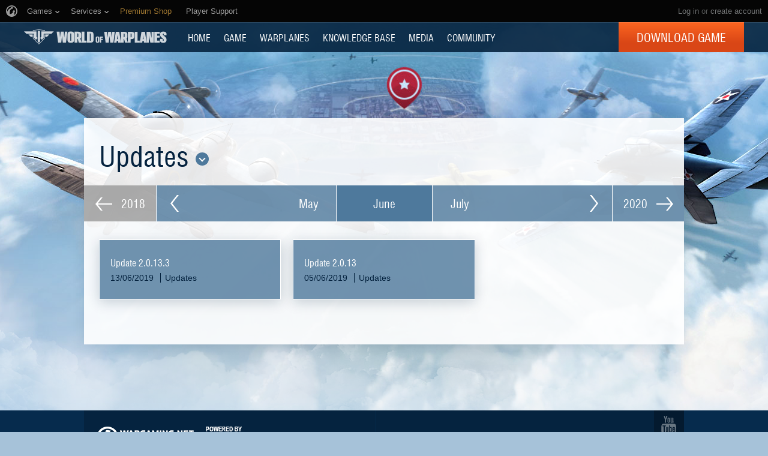

--- FILE ---
content_type: text/html; charset=utf-8
request_url: https://worldofwarplanes.asia/en/news/?category=10&month=6&year=2019
body_size: 12195
content:

<!DOCTYPE html>
<html lang="en">

<head>
    <title>News | World of Warplanes</title>

    <meta charset="utf-8">
    
    <meta name="keywords" content="World of Warplanes, WoWP, Wargaming, flight simulator, World War II online game">
    
    
    <meta name="description" content="World of Warplanes: free-to-play online game. Official website of brand new MMO dedicated to World War II military aircraft. Get airborne!">
    
    
    <meta property="og:image" content="https://worldofwarplanes.asia/static/1.22.0/common/img/world-of-warplanes_social.jpg">
    

    <meta name="viewport" content="width=1024">
    <meta http-equiv="X-UA-Compatible" content="IE=edge">
    
    
        
            <!-- insert onetrust cookies button styles -->
<style>
  .ot-sdk-show-settings {
      background: 0 0!important;
      border: 0!important;
      border-bottom: 1px solid transparent !important;
      color: inherit!important;
      text-transform: inherit!important;
      padding: 0!important;
      line-height: inherit!important;
      font-size: inherit!important;
      /* font-family: inherit!important; */
      color:#ffffff !important;
      /* text-transform: uppercase !important; */
  }
  .ot-sdk-show-settings:hover {
      border-color: currentcolor !important;
      color:#3ec4fa !important;
  }
</style>
<!-- insert onetrust cookies button  -->
<script type="text/javascript">
;(function() {
  document.addEventListener("DOMContentLoaded", function() {
    var allowedLanguages = ['BE', 'BG', 'CZ', 'DK', 'DE', 'EE', 'IE', 'EL', 'ES', 'FR', 'HR', 'IT', 'CY', 'LV', 'LT', 'LU', 'HU', 'MT', 'NL', 'AT', 'PL', 'PT', 'RO', 'SL', 'SK', 'FI', 'SE', 'UK', 'BR', 'US'];
    // insert button
    var buttonListWrap = document.querySelector('.b-footer-menu');
    var buttonTemplate = '<li class="b-footer-menu_item">%content%</li>';
    
    var buttonInnerHtml = '<a id="ot-sdk-btn" class="b-footer-menu_link ot-sdk-show-settings">Cookies Settings</a>';
    
    var buttonHtml = buttonTemplate.replace('%content%', buttonInnerHtml);
    if (!buttonListWrap) {
        console.error('Onetrust insert buttton fail, no wrapper');
        return;
    }
    
    //wait for loading onetrust
    var checkId = setInterval(function() {
        if (window.OneTrust) {
            clearInterval(checkId);
            showOneTrustSdkButton();
        }
    }, 30);
    
    function showOneTrustSdkButton() {
        // var geoData = OneTrust.getGeolocationData();
        //
        // if (geoData && geoData.country) {
        //     //if geodata exist, check if we should insert button
        //     var currentLang = geoData.country.toLowerCase();
        //     var allowButton = false;
        //     for (var index = 0; index < allowedLanguages.length; index++) {
        //         var lang = allowedLanguages[index].toLowerCase();
        //         if (currentLang === lang) {
        //             allowButton = true;
        //         }
        //     }
        //     if (allowButton) {
        //         // insert button if geo data and language in allow list
        //         buttonListWrap.insertAdjacentHTML('beforeend', buttonHtml);
        //         // OneTrust.changeLanguage();
        //     }
        // } else {
        //     console.log('OneTrust, no geo data');
        // }
        buttonListWrap.insertAdjacentHTML('beforeend', buttonHtml);
    }
  });
})();
</script>

<script type="text/javascript" src="https://cdn.cookielaw.org/consent/baae9568-639b-46d9-b7cf-f1fd45efa5e0/OtAutoBlock.js"></script>
<script src="https://cdn.cookielaw.org/scripttemplates/otSDKStub.js" data-document-language="true" type="text/javascript" charset="UTF-8" data-domain-script="baae9568-639b-46d9-b7cf-f1fd45efa5e0" ></script>
<script type="text/javascript">
  function OptanonWrapper() { }
</script>
        
    
    
    

    

    <script type="text/javascript">
    var xhrCountry = new XMLHttpRequest();

    xhrCountry.open("GET", "/en/ajax/country/", true);
    xhrCountry.setRequestHeader("X-Requested-With", "XMLHttpRequest");
    xhrCountry.send();

    xhrCountry.onreadystatechange = function() {
        if (this.readyState !== 4) {
            return false;
        }

        if (xhrCountry.status === 200) {
            try {
                var response = JSON.parse(xhrCountry.response);
                var country = response.country;

                if (country) {
                    document.addEventListener("DOMContentLoaded", function() {
                        var $blocks = document.querySelectorAll('.js-geo-country-disable');

                        for (var i = 0; i < $blocks.length; i++) {
                            var $item = $blocks[i];
                            var itemCountry = $item.getAttribute('data-country');

                            if (itemCountry === country) {
                                $item.setAttribute("hidden", true);
                            }
                        }
                    });
                }
            } catch (e) {
            }
        } else {
            return false;
        }
    }
</script>

    
    




    <link rel="stylesheet" type="text/css" href="/dcont/gskins_installed/WOWP41/skin.css"/>



<script>
    window.Settings = window.Settings || {};
    window.Settings.SITE_PATH = "";

    wgsdk = window.wgsdk || {};
    wgsdk.vars = wgsdk.vars || {};

    wgsdk.vars.ACCOUNT_AJAX_INFO_URL = "/ajax_info/";
    wgsdk.vars.ACCOUNT_INFO_COOKIE_NAME = 'WGAI';
    wgsdk.vars.ACCOUNT_INFO_COOKIE_DOMAIN = 'worldofwarplanes.asia';
    wgsdk.vars.ACCOUNT_INFO_COOKIE_TIMEOUT_SECONDS = 600;
    wgsdk.vars.GETTING_ACCOUNT_INFO_COOKIE_CRITICAL_TIME_MS = 200;
    wgsdk.vars.ACCOUNT_INFO_COOKIE_EXTRA_TIMEOUT_RATE = 3;
    wgsdk.vars.NO_CHECK_AJAX_INFO_COOKIE_NAME = 'WGNCAI';

    wgsdk.vars.DATE_DELIMITER = "/";
    wgsdk.vars.DATE_FORMAT = "dmy";
    wgsdk.vars.TIME_DELIMITER = ":";
    wgsdk.vars.THOUSAND_SEPARATOR = ",";
    wgsdk.vars.JS_TRUSTED_ROOTS = [];
    wgsdk.vars.NOT_I18N_URLS_SPACES = [
        '/dcont/',
        '/static/1.22.0/',
        '/ajax_info/',
        '/auth/',
        '/b4r/',
        '/captcha/',
        '/geoip/',
        '/id/',
        '/registration/',
        '/tinymce/',
    ];

    wgsdk.vars.AUTH_CONFIRMATION_URL = "/auth/oid/confirm/";

</script>


    <script type="text/javascript" src="/static/1.22.0/plugins/jquery/jquery-1.11.3.min.js"></script>
    <script type="text/javascript" src="/static/1.22.0/plugins/wg_browser_detection/wg_browser_detection.js"></script>
    <script type="text/javascript" src="/static/1.22.0/plugins/jquery-ui/jquery-ui-1.11.4.min.js"></script>
    <script type="text/javascript" src="/static/1.22.0/plugins/underscore/underscore-min.js"></script>
    <script type="text/javascript" src="/static/1.22.0/plugins/uri/URI.min.js"></script>
    <script type="text/javascript" src="/static/1.22.0/plugins/json2/json2.min.js"></script>
    <script type="text/javascript" src="/static/1.22.0/plugins/amplify/individual/amplify.core.min.js"></script>
    <script type="text/javascript" src="/static/1.22.0/plugins/amplify/individual/amplify.store.min.js"></script>


<script type="text/javascript" src="/static/1.22.0/plugins/html5/html5.min.js"></script>

<script type="text/javascript" src="/static/1.22.0/plugins/jquery/jquery.cookie.js"></script>

<script type="text/javascript" src="/static/1.22.0/portal/js/wgsdk.js"></script>
<script type="text/javascript" src="/static/1.22.0/portal/js/wgsdk.time.js"></script>
<script type="text/javascript" src="/static/1.22.0/menubuilder/main_menu.js"></script>

<script type="text/javascript" src="/static/1.22.0/portal/js/wgsdk.dialog.js"></script>

<script type="text/javascript" src="/static/1.22.0/portal/js/wgsdk.forms.js"></script>



<script type="text/javascript" src="/static/1.22.0/ajax_info/js/ajax_info.js"></script>
<script type="text/javascript">
    var account_info = wgsdk.account_info();
    window.wg_suid = account_info.get_spa_id();
</script>


    <script type="text/javascript">
        window.Settings.CSRF_TOKEN = $.cookie('csrftoken');

        $.ajaxSetup({
            beforeSend: function(xhr, settings) {
                if (!(/^http[s]?:/.test(settings.url))) {
                    // Only send the token to relative URLs i.e. locally.
                    xhr.setRequestHeader("X-CSRFToken", window.Settings.CSRF_TOKEN);
                }
            }
        });
    </script>

    <script type="text/javascript">
    function initCds() {
        $('.js-wgcds-content-item').wgcds({
            parameters: {
                locale: window.get_lang(),
                host: 'cds.wargaming.net',
                consumer: 'wowp_portal_sg',
                accountId: wgsdk.account_info().get_spa_id()
            },
            callbacks: {
                onSuccess: function (element) {
                    $(element).removeClass('js-hidden');
                }
            }
        });
    }

    (function() {
        var cds = document.createElement('script');
        cds.src = 'https://cds.wgcdn.co/static/client/js/jquery.wgcds.min.js';
        cds.type = 'text/javascript';
        cds.async = 'true';
        cds.onload = cds.onreadystatechange = function() {
            var state = this.readyState;
            if (state && state != 'complete' && state != 'loaded') return;

            try {
                $(document).ready(initCds);
            } catch (e) {
                console.log(e);
            }
        };
        var script = document.getElementsByTagName('script')[0];
        script.parentNode.insertBefore(cds, script);
    })();
</script>


<script type="text/javascript" src="/static/1.22.0/wgportalsdk/js/i18n_function.js"></script>
<script src="/static/1.22.0/i18n/en.js"></script>
<script type="text/javascript" src="/static/1.22.0/wgportalsdk/js/i18n_resources.js"></script>

<script type="text/javascript" charset="utf-8" src="/static/1.22.0/plugins/porthole/porthole.js"></script>
<script type="text/javascript" charset="utf-8" src="/static/1.22.0/jsbase/js/scripts.js"></script>

<script type="text/javascript">
        window.Settings.HOME_URL = "/en/";
    </script>
<script type="text/javascript">
(function(window) {
    window.Settings = window.Settings || {};
    window.Settings.AuthenticationSSO = {"signinJsonpCallbackParameter": "callback", "signinMode": "notification", "checkIsAuthenticated": false, "signinJsonpUrl": "https://asia.wargaming.net/id/sso/signin/jsonp/", "attemptImmediateCookie": {"path": "/", "name": "wowpp_auth_sso_attempt_immediate"}, "isAuthenticated": 0};
})(window);
</script>
<script type="text/javascript">
(function(window) {
    window.Settings = window.Settings || {};
    window.Settings.AuthenticationBase = {
        'ErrorCodeUnauthorized': 401
    };
})(window);
</script>
<script type="text/javascript">
(function(window) {
    window.Settings = window.Settings || {};
    window.Settings.AuthenticationOID = {"OpenIdVerifyUrl": "https://worldofwarplanes.asia/auth/oid/verify/", "OpenIdProcessTokenQueryParameter": "openid_process_token", "OpenIdVerifyImmediateUrl": "https://worldofwarplanes.asia/auth/oid/verify/immediate/", "LogoutUrl": "/auth/notify/signout/", "LogoutErrorRedirectUrl": "/en/", "OpenIdProcessStatusUrlTemplate": "/auth/oid/process/status/<%= token %>/"};
})(window);
</script>
<script type="text/javascript" charset="utf-8" src="/static/1.22.0/authenticationoid/js/openid.js"></script>
    
    
        
<script>
    wgsdk.vars.GET_USER_ORIGIN_REGION_COOKIE_URL = '/geoip/user_origin/';
    wgsdk.vars.CALLBACK_USER_ORIGIN_REGION = '';
    wgsdk.vars.USER_ORIGIN_REGION_COOKIE_NAME = '';
    $(document).ready(function(){})
</script>
    

    
        <script>
$(document).ready(function() {
    var bonusCode = new BonusCode({
        url_new: "/en/presents/new/",
        url_create: "/en/presents/create/",
        url_count: "/en/presents/count/",
        templatePopup: [
            '<div class="bonus-overview" id="bonus-popup">',
                '<div class="bonus-popup js-bonus-popup">',
                    '<div class="bonus-popup_wrap js-box"></div>',
                    '<a class="button-close button-close__white js-close" href="#">',
                        '<span class="button-close_line button-close_line__top"></span>',
                        '<span class="button-close_line button-close_line__bottom"></span>',
                    '</a>',
                '</div>',
                '<div class="b-waiting b-waiting__modal js-waiting"></div>',
            '</div>'
        ]
    });

    bonusCode.printCount();

    $('.js-bonuscode-link').click(function(e){
        e.preventDefault();

        bonusCode.open();
    });
});
</script>
    
    
    
        <link href="/static/1.22.0/css/style.css" rel="stylesheet" type="text/css" media="screen,projection" /><!--[if lt IE 8]>
    <link href="/static/1.22.0/css/style_variant_fallback.css" rel="stylesheet" type="text/css" media="screen,projection" />
<![endif]-->
<link href="/static/1.22.0/css/plugins/plugins.css" rel="stylesheet" type="text/css" /><!--[if lt IE 8]>
    <link href="/static/1.22.0/css/plugins/plugins_variant_fallback.css" rel="stylesheet" type="text/css" />
<![endif]-->


<!--[if IE]>
    <link rel="stylesheet" type="text/css" href="/static/1.22.0/common/css/ie.css" media="all" />
<![endif]-->



<link rel="stylesheet" type="text/css" href="/dcont/gskins_installed/WOWP41/skin.css"/>



    <script charset="utf-8" type="text/javascript" id="common_menu_loader" src="//cdn-cm.wgcdn.co/loader.min.js"
        data-backend_url="//cm-sg.wargaming.net"
	data-login_url="/auth/oid/new/"
	data-notifications_enabled="True"
	data-token_url="/en/menu/token/"
	data-incomplete_profile_url="https://asia.wargaming.net/personal/"
	data-user_id=""
	data-content_layout_max_width="1000"
	data-realm="sg"
	data-service="ptl"
	data-language="en"
	data-logout_url="/auth/notify/signout/"
	data-project="wowp"
	data-registration_url="https://asia.wargaming.net/registration/"
	data-user_name=""
    ></script>


<script type="text/javascript">
    GAME = 'wowp';
    MEDIA_URL = "/static/1.22.0/";
    
    

    

    

    PENDING_OPERATION_JAVASCRIPT_TIMEOUT = 15;

    

    
</script>


<script type="text/javascript" src="/static/1.22.0/js/base.js" charset="utf-8"></script>

    <script type="text/javascript" src="/static/1.22.0/js/wgcms.js" charset="utf-8"></script>






        
    
    <script type="text/javascript" src="/static/1.22.0/js/news.js" charset="utf-8"></script>

    
    
    
</head>

<body class="reg-ASIA">

    
        <noscript>
    <div class="b-noscript">
        <div class="b-noscript_message">
            <span>For better performance, enable JavaScript in your browser.</span>
        </div>
    </div>
</noscript>
    
    
    
    
    
<script>
wgsdk.vars.TIME_KEY = 'TIME_KEY';
</script>


<div id="account_game_ban_info_container" style="display:none">
    <div class="b-message-error">
        <p>
            <span class="js-without-expiry_time" style="display:none">Your account is blocked.</span>
            <span class="js-with-expiry_time" style="display:none">
                
                
                Your account is blocked until <span class="js-datetime-format" data-timestamp="TIME_KEY"></span>.
            </span>
        </p>
    </div>
</div>


<div id="account_clan_ban_info_container" style="display:none">
    <span class="js-without-expiry_time" style="display:none">Clan actions are blocked. </span>
    <span class="js-with-expiry_time" style="display:none">
        
        
        Clan actions are blocked until <span class="js-datetime-format" data-timestamp="TIME_KEY"></span>.
    </span>
</div>
    <div class="b-navigation js-main-navigation">
    
    <link rel="stylesheet" type="text/css" href="//cdn-cm.wgcdn.co/holder.css" />
<!-- common_menu: start -->
<div id="common_menu">
    <noscript>
        <div id="common_menu_frame_wrap">
            <iframe id="common_menu_frame" src="//cm-sg.wargaming.net/frame?backend_url=%2F%2Fcm-sg.wargaming.net&login_url=%2Fauth%2Foid%2Fnew%2F&notifications_enabled=True&token_url=%2Fen%2Fmenu%2Ftoken%2F&incomplete_profile_url=https%3A%2F%2Fasia.wargaming.net%2Fpersonal%2F&content_layout_max_width=1000&realm=sg&service=ptl&language=en&logout_url=%2Fauth%2Fnotify%2Fsignout%2F&project=wowp&registration_url=https%3A%2F%2Fasia.wargaming.net%2Fregistration%2F"></iframe>
        </div>
    </noscript>
</div>
<!-- common_menu: end -->

<script type="text/javascript" charset="utf-8">
    wgsdk.vars.REGISTRATION_URL = 'http://cpm.wargaming.net/4ntlpueq/?pub_id=cmenu_';
    new CommonMenu({
        cookiePath: '/en/',
        cookiePrefix: 'cm.options.',
        fallbackTimeout: 3000
    });
</script>
    
    <div class="b-portalmenu" id="js-fallback-menu" style="display: none">
    <div class="fix-width">
        <div class="wrapper-dropdown">
            
            
                


<script>
wgsdk.vars.CURRENT_REQUEST_LANGUAGE = 'en';
wgsdk.vars.DEFAULT_LANGUAGE = 'ja';
wgsdk.vars.ALL_LANGUAGES = {"en": "English", "vi": "Ti\u1ebfng Vi\u1ec7t", "it": "Italiano", "pt-br": "Portugu\u00eas", "cs": "\u010ce\u0161tina", "id": "Indonesia", "es": "Espa\u00f1ol", "ru": "\u0420\u0443\u0441\u0441\u043a\u0438\u0439", "es-ar": "Espa\u00f1ol", "tr": "T\u00fcrk\u00e7e", "zh-cn": "\u4e2d\u6587", "th": "\u0e44\u0e17\u0e22", "ro": "Rom\u00e2n\u0103", "pl": "Polski", "fr": "Fran\u00e7ais", "bg": "\u0411\u044a\u043b\u0433\u0430\u0440\u0441\u043a\u0438", "de": "Deutsch", "hu": "Magyar", "ja": "\u65e5\u672c\u8a9e", "ko": "\ud55c\uad6d\uc5b4", "ms": "Bahasa Melayu", "zh-tw": "\u7e41\u9ad4\u4e2d\u6587"};
wgsdk.vars.FRONTEND_LANGUAGES = {"en": "English", "ja": "\u65e5\u672c\u8a9e"};
wgsdk.vars.SUPPORTED_LANGUAGES = {"en": "English", "ja": "\u65e5\u672c\u8a9e"};

wgsdk.vars.LANG_NAME_KEY = 'LANG_NAME_KEY';
wgsdk.vars.LANG_CODE_KEY = 'LANG-CODE-KEY';
wgsdk.vars.SPA_ID_KEY = '123456';
wgsdk.vars.NICKNAME_KEY = 'NICKNAME_KEY';
wgsdk.vars.LANG_COOKIE_NAME = 'hllang';
wgsdk.vars.TIME_KEY = 'TIME_KEY';



</script>


<script>


wgsdk.vars.REGISTRATION_URL = 'http://cpm.wargaming.net/4ntlpueq/?pub_id=header_';


</script>




<script>
jQuery(document).ready(function () {
    var _show_my_profile_link = wgsdk.ajax_info.show_my_profile_link;

    wgsdk.ajax_info.show_my_profile_link = function(nickname, spa_id) {
        _show_my_profile_link(nickname, spa_id);

        var account_info = wgsdk.account_info();

        //Disabling my_profile_link if user haven't been logged in to game yet
        if (account_info.has_data() && !account_info.get_by_key('bigworld_id')) {
            $(".js-my_profile_link").removeAttr('href').addClass('b-auth-link_noprofile');
            $(".js-my_profile_link span").addClass('disabled');
        };

        //Showing billing link
        var billing_url = $('#js-pay-link a').attr('href');
        if (billing_url) {
            $('#js-pay-link a').attr('href', billing_url.replace('<loginname>',
                                                                 account_info.get_nickname()));
            $('#js-pay-link').show();
        };
    };
});
</script>

<script>
jQuery(document).ready(function () {
    "use strict";

    var account_info = wgsdk.account_info(),
        is_auth = is_auth_user();

    wgsdk.ajax_info.show_language_selector(get_lang(), account_info.is_staff());

    if(!is_auth){
        wgsdk.ajax_info.show_login_link();
        return;
    } else {
        wgsdk.ajax_info.show_my_profile_link();
        wgsdk.ajax_info.show_bonus_link();
        wgsdk.ajax_info.show_notifications();

        var update_menu_from_cookie = function (account_info) {
            
            wgsdk.ajax_info.show_my_profile_link(account_info.get_nickname(), account_info.get_spa_id());
            wgsdk.ajax_info.show_notifications(account_info.get_unread_notification_count(), account_info.get_all_notification_count());

            wgsdk.ajax_info.show_game_ban(account_info.get_game_ban());
            wgsdk.ajax_info.show_clan_ban(account_info.get_clan_ban());
        }

        if (account_info.has_data()) {
            update_menu_from_cookie(account_info);
        }else{
            account_info.update_cookie_from_server(update_menu_from_cookie);
        }
    }
})
</script>





<ul class="b-right-portalmenu" id="js-sdk_top_right_menu">
                    
    

    <li id="js-lang-wrapper" style="display:none">
        <div class="b-lang-menu b-dropdown-menu b-right-portalmenu_point">
            <div class="js-visible-wnd b-visible-wnd">
                <span class="b-lang-menu_img b-lang-menu_img__main"><img alt="LANG-CODE-KEY" class="js-lang-icon" data-src="/static/1.22.0/wgportalsdk/img/lang/lang-LANG-CODE-KEY.jpg"/></span>
                <span class="lang">LANG_NAME_KEY</span> <span class="arrow">&nbsp;</span>
            </div>
            <div class="js-expand-wnd js-hidden b-dm_list">
                <ul class="b-language-list">
                    <li class="js-language-list-add-ga-events b-language-list_point js-expand-wnd-item">
                        <a href="/set_language/LANG-CODE-KEY/">
                            <span class="b-lang-menu_img"><img alt="LANG-CODE-KEY" class="js-lang-icon" data-src="/static/1.22.0/wgportalsdk/img/lang/lang-LANG-CODE-KEY.jpg"/></span> <span>LANG_NAME_KEY</span>
                        </a>
                    </li>
                </ul>
            </div>
        </div>
    </li>

    
    
    <li id="js-pay-link" style="display:none;">
        <div class="b-portalmenu-pay b-right-portalmenu_point">
            
            
                
            
            <span test="https://asia.wargaming.net/shop/wowp/gold/?utm_source=site&utm_medium=link&utm_content=get-gold&utm_campaign=wowp-portal"></span>
            <a class="js-link-pay" href="https://asia.wargaming.net/shop/wowp/gold/?utm_content=get-gold&utm_medium=link&language=en&utm_source=site&utm_campaign=wowp-portal" target="_blank">Get Gold</a>
        </div>
    </li>
    


    <li id="js-auth-wrapper" style="display:none">
        <div class="b-top-links-indent b-top-links">
            <a href="/auth/oid/new/?next=/en/news/%3Fcategory%3D10%26month%3D6%26year%3D2019" data-next-url="/en/news/?category=10&amp;month=6&amp;year=2019" class="js-auth-openid-link b-auth-link-enter">
                <span>Log in</span>
            </a>

            <span class="js-registration_url" style="display: none">
                or <a href="" >create account</a>
            </span>
        </div>
    </li>

    <li id="js-auth-wrapper-nickname" style="display:none">
        <div class="b-userbox b-dropdown-menu b-right-portalmenu_point">

            <div class="b-top-links">
                <span class="b-auth-link js-visible-wnd b-visible-wnd">

                    
                    <a  class="js-my_profile_link js-my_profile_nickname"
                        href="/en/community/players/show/me/"
                        data-full_link="/en/community/players/123456-NICKNAME_KEY/">
                        My Profile
                    </a>
                    
                    <span class="arrow">&nbsp;</span>
                </span>
            </div>

            <div class="js-expand-wnd js-hidden b-dm_list b-account-content">
                <ul class="b-account_list">

                    
                    <li class="b-account_list_point js-expand-wnd-item">

                    <a  class="js-my_profile_link"
                        href="/en/community/players/show/me/"
                        data-full_link="/en/community/players/123456-NICKNAME_KEY/">
                            <span>My Profile </span></a>
                    </li>
                    

                    
    

    
    <li class="b-account_list_point js-expand-wnd-item">
        <a class="b-link-personal" href="https://asia.wargaming.net/personal/" target="_blank">Account Management</a>
    </li>
    

    
    <li class="b-account_list_point js-expand-wnd-item">
        <a class="b-link-personal" href="https://asia.wargaming.net/shop/wowp/?utm_content=premium-shop&amp;utm_medium=link&amp;language=en&amp;utm_source=site&amp;utm_campaign=wowp-portal" target="_blank">Gift Shop</a>
    </li>
    

    
    <li class="b-account_list_point js-expand-wnd-item">
        <a class="b-link-personal" href="http://clans.worldofwarplanes.asia/wowp/" target="_blank">Clans</a>
    </li>
    

    
    <li class="b-account_list_point js-expand-wnd-item">
        <a class="b-link-personal" href="https://asia.wargaming.net/shop/bonus/" target="_blank">Activate Bonus Code</a>
    </li>
    


                </ul>

                
                

                <a href="#" class="js-auth-logout-link b-exit-linck js-expand-wnd-item" data-return-to="https://worldofwarplanes.asia/en/news/">Log out</a>
            </div>
        </div>
    </li>
</ul>
            
            <div class="b-portalmenu_links">
                <ul class="b-portalmenu_links_list">
                    
                        

    <li id="js-region-wrapper" class="b-portalmenu-links-region b-dropdown-menu b-portalmenu_links_list_point">
        <div class="js-visible-wnd b-visible-wnd b-region-active"> <span class="b-planet">&nbsp;</span> <span class="arrow">&nbsp;</span> </div>
        <div class="js-expand-wnd js-hidden b-dm_list">
            <h2 class="b-dropdown-menu-header">Go to region</h2>
            <ul class="b-dropdown-regionlist">
                
                <li class="b-dropdown-regionlist_point js-expand-wnd-item">
                    <a class=""
                    href="http://worldofwarplanes.eu"><span>Europe</span></a> </li>
                
                <li class="b-dropdown-regionlist_point js-expand-wnd-item">
                    <a class=""
                    href="http://worldofwarplanes.com"><span>North America</span></a> </li>
                
                <li class="b-dropdown-regionlist_point js-expand-wnd-item">
                    <a class="active"
                    href="http://worldofwarplanes.asia"><span>Asia</span></a> </li>
                
            </ul>
            <div class="b-message-info-lite">
                <h2>Attention!</h2>
                <p>Your account is valid only within one region.</p>
            </div>
        </div>
    </li>



    
        
            <li class="b-portalmenu_links_list_point"><a href="http://blog.worldofwarplanes.asia" target="_blank" >Blog</a></li>
        
    

    
        
            <li class="b-portalmenu_links_list_point"><a href="https://asia.wargaming.net/support/" target="_blank" >Support</a></li>
        
    

                    
                </ul>
            </div>
        </div>
    </div>
</div>

    <div class="b-menu">
        

<div class="b-menu-holder">
    <div class="b-menu_wrapper">
        
            <a class="b-logo js-head-logo" title="World of Warplanes" href="/en/">
    World of Warplanes
</a>
        
        <ul class="b-portal-menu">
            
                <li class="b-portal-menu_item">
                    <a class="b-menu_link b-menu_link__portal b-portal-menu_link" href="/en/">
                        HOME
                    </a>
                    
                </li>
            
                <li class="b-portal-menu_item">
                    <a class="b-menu_link b-menu_link__portal b-portal-menu_link" href="/en/game/">
                        GAME
                    </a>
                    
                </li>
            
                <li class="b-portal-menu_item">
                    <a class="b-menu_link b-menu_link__portal b-portal-menu_link" href="/en/warplanes/">
                        Warplanes
                    </a>
                    
                </li>
            
                <li class="b-portal-menu_item">
                    <a class="b-menu_link b-menu_link__portal b-portal-menu_link" href="/en/tutorials/guide/">
                        KNOWLEDGE BASE
                    </a>
                    
                </li>
            
                <li class="b-portal-menu_item">
                    <a class="b-menu_link b-menu_link__portal b-portal-menu_link" href="/en/media/">
                        MEDIA
                    </a>
                    
                </li>
            
                <li class="b-portal-menu_item">
                    <a class="b-menu_link b-menu_link__portal b-portal-menu_link" href="/en/community/leaderboard/">
                        COMMUNITY
                    </a>
                    
                </li>
            
            
            <li class="b-portal-menu_item b-portal-menu_item__button js-geo-country-disable" data-country="kr">
                
                

                
                    <a class="button button__menu js-head-button" href="https://redirect.wargaming.net/wds/world_of_warplanes_install_asia.exe">Download Game</a>
                
            </li>
        </ul>
    </div>
</div>

    </div>
</div>
    <div class="l-page js-page-layout">
        <div class="l-content-wrapper">
            <div id="account_clan_ban_message">
                <div class="js-hidden js-clan-ban-message js-account_clan_ban_info_msg"></div>
            </div>

            
            

            <div class="l-body-content">
                

                    
                    

                    <div class="l-container">
                        <!--content-->
                        
    






<div class="wide-page js-fix-links-localer">
    <h1>Updates












  




<div class="b-dropdown-list b-dropdown-list__inline js-dropdown-list">
    
    <div class="b-dropdown-list_title js-visible-wnd js-dropdown-link">
        
        <a class="b-dropdown-list_title-link b-dropdown-list_title-link__bullet" href="#"></a>
    </div>
    

    <div class="l-date-popup js-dropdown-popup">
        

        
        <ul class="b-date-popup js-dropdown-column">
            
            <li class="b-date-popup_item">
                <a class="b-date-popup_link js-dropdown-item" href="/en/news/?month=6&amp;year=2019">
                    All
                </a>
            </li>
            
            <li class="b-date-popup_item">
                <a class="b-date-popup_link js-dropdown-item" href="/en/news/?category=5&amp;month=6&amp;year=2019">
                    News
                </a>
            </li>
            
            <li class="b-date-popup_item">
                <a class="b-date-popup_link js-dropdown-item" href="/en/news/?category=9&amp;month=6&amp;year=2019">
                    Events
                </a>
            </li>
            
            <li class="b-date-popup_item b-date-popup_item__active">
                <a class="b-date-popup_link js-dropdown-item" href="/en/news/?category=10&amp;month=6&amp;year=2019">
                    Updates
                </a>
            </li>
            
            <li class="b-date-popup_item">
                <a class="b-date-popup_link js-dropdown-item" href="/en/news/?category=11&amp;month=6&amp;year=2019">
                    Premium Shop
                </a>
            </li>
            
            <li class="b-date-popup_item">
                <a class="b-date-popup_link js-dropdown-item" href="/en/news/?category=14&amp;month=6&amp;year=2019">
                    Media
                </a>
            </li>
            
        </ul>
        
    </div>
</div>
<script type="text/javascript">
    // Wait for html inserting (modal window case)
    setTimeout(function () {
        $('.js-dropdown-list').dropdown({
            "orientation": "bottom",
            "alignment": "center",
            "column": 1,
            "dialogCustomSideIndent": 10
        });
    }, 0);
</script>
</h1>

    
        <ul class="b-pager b-pager__full-size">
    <li class="b-pager_item b-pager_item__nav-prev" title="June 2018">
        <a class="b-pager_arr disabled" href="/en/news/?category=10&amp;month=6&amp;year=2018">
            <span class="b-pager_arr-icon b-pager_arr-icon__prev"></span> 2018
        </a>
    </li>
    <li class="b-pager_item b-pager_item__pages">
        <a class="b-pager_arr b-pager_arr__news b-pager_arr__news-to_right" href="/en/news/?category=10&amp;month=5&amp;year=2019" title="May 2019">
            <span class="page-nav_link page-nav_link__left">May</span>
        </a>

        <div class="b-pager_empty">June</div>

        <a class="b-pager_arr b-pager_arr__news b-pager_arr__news-to_left" href="/en/news/?category=10&amp;month=7&amp;year=2019" title="July 2019">
            <span class="page-nav_link page-nav_link__right">July</span>
        </a>
    </li>
    <li class="b-pager_item b-pager_item__nav-next" title="June 2020">
        <a class="b-pager_arr" href="/en/news/?category=10&amp;month=6&amp;year=2020">
            2020 <span class="b-pager_arr-icon b-pager_arr-icon__next"></span>
        </a>
    </li>
</ul>
    

    
        
            <div class="l-news-archive">
                
                    <a class="b-news-archive js-news_link" href="/en/news/update_2_0_13_3/" data-class-visited="b-news-archive__visited" data-id="51">
    <span class="b-news-archive_box">
        <span class="b-news-archive_title">
            <span class="b-news-archive_title-text">Update 2.0.13.3</span>
        </span>
        <span class="b-news-archive_info">
            <span class="b-news-archive_info-item js-newstime" data-timestamp="1560427403.0">1560427403.0</span>
            <span class="b-news-archive_info-item">Updates</span>
        </span>
    </span>
</a>
                
                    <a class="b-news-archive js-news_link" href="/en/news/update_2_0_13/" data-class-visited="b-news-archive__visited" data-id="44">
    <span class="b-news-archive_box">
        <span class="b-news-archive_title">
            <span class="b-news-archive_title-text">Update 2.0.13</span>
        </span>
        <span class="b-news-archive_info">
            <span class="b-news-archive_info-item js-newstime" data-timestamp="1559738762.0">1559738762.0</span>
            <span class="b-news-archive_info-item">Updates</span>
        </span>
    </span>
</a>
                
            </div>
        
    
</div>

<script type="text/javascript">
$(document).ready(function() {
    var newsHistoryManager = new NewsHistoryManager();

    $('.js-newstime').datetime({
        'style': 'relative',
        'HM': false
    });

    $('.js-news_link').each(function() {
        if ( newsHistoryManager.isVisited( $(this).data('id') ) ) {
            $(this).addClass( $(this).data('class-visited') );
        }
    });
});
</script>

                    </div>
                
            </div>
        </div>
        <div class="b-footer">
            
            
                
    <div class="b-footer_container">
        <div class="b-footer_box">
            <div class="b-footer_box-column b-footer_box-column__copyright">
                <div class="b-copyright">
                    <div class="b-copyright_wrap">
                        <a class="b-copyright_logo b-copyright_logo__wg" title="wargaming.net" target="_blank" href="https://asia.wargaming.net"></a>
                        <a class="b-copyright_logo b-copyright_logo__bw" title="bigworldtech.com" target="_blank" href="http://www.bigworldtech.com/"></a>
                        
                        
                    </div>
                    <div class="b-copyright_text">
                        <p class="b-copyright_text-item">© 2012–2026 Wargaming.net. All rights reserved.</p>
                        <p class="b-copyright_text-item">Powered by BigWorld Technology™ © </p>
                    </div>
                </div>
                <div class="b-change-region" data-opened-class="b-change-region__open">
                    <a class="b-change-region_name js-change-region" href="#">open</a>
                </div>
            </div>
            <div class="b-footer_box-column">
                
                
                
                
                
                

                <ul class="b-footer-menu">
                    
                        <li class="b-footer-menu_item"><a href="https://asia.wargaming.net/support/" target="_blank" class="b-footer-menu_link">Support</a></li>
                    
                    
                    
                        <li class="b-footer-menu_item"><a href="https://legal.wargaming.net/en/user-documents/eula/end-user-license-agreement/view" target="_blank" class="b-footer-menu_link">EULA</a></li>
                    
                    
                        
                            <li class="b-footer-menu_item"><a href="https://eu.wargaming.net/support/en/products/wgc/help/36122/" target="_blank" class="b-footer-menu_link">Report Content/Request Data</a></li>
                        
                    

                    

                    
                    
                     
                        <li class="b-footer-menu_item"><a href="https://legal.wargaming.net/en/user-documents/privacy/privacy-policy/view" target="_blank" class="b-footer-menu_link">Privacy Policy</a></li>
                    
                    
                </ul>
            </div>
            <div class="b-footer_box-column"></div>
            <div class="b-footer_box-column b-footer_box-column__social">
                








    





    






<ul class="social-icons">
    
    <li class="social-icons_item">
        <a title="Official World of Warplanes video channel" href="https://www.youtube.com/user/WorldofWarplanesCom/" class="social-icons_link social-icons_link__youtube" target="_blank">&nbsp;</a>
    </li>
    
    <li class="social-icons_item">
        <a title="World of Warplanes community on Discord" href="https://discord.gg/jXdEN4khTT" class="social-icons_link social-icons_link__discord" target="_blank">&nbsp;</a>
    </li>
    
    
    <li class="social-icons_item"></li>
    
    <li class="social-icons_item"></li>
    
</ul>

            </div>
        </div>
    </div>
    <div class="region-selector js-region-selector" data-opened-class="region-selector__open">
    
    <div class="region-selector_header">
        <p class="region-selector_title">Select a region</p>
        <p class="region-selector_subtitle">Selecting another region may affect the website content.</p>
    </div>
    
    <div class="region-selector_holder js-region-selector_holder">
        

        
        

        
            <div class="region-selector_cluster">
                <p class="region-selector_name">Europe:</p>
                
                    
                        
                        <div class="region-selector_item">
                            <a class="region-selector_link region-selector_link__de" href="http://worldofwarplanes.eu/set_language/de/?next=worldofwarplanes.eu" data-region-name="Europe">Deutsch</a>
                        </div>
                    
                
                    
                        
                        <div class="region-selector_item">
                            <a class="region-selector_link region-selector_link__en" href="http://worldofwarplanes.eu/set_language/en/?next=worldofwarplanes.eu" data-region-name="Europe">English</a>
                        </div>
                    
                
                    
                        
                        <div class="region-selector_item">
                            <a class="region-selector_link region-selector_link__fr" href="http://worldofwarplanes.eu/set_language/fr/?next=worldofwarplanes.eu" data-region-name="Europe">Français</a>
                        </div>
                    
                
                    
                        
                        <div class="region-selector_item">
                            <a class="region-selector_link region-selector_link__cs" href="http://worldofwarplanes.eu/set_language/cs/?next=worldofwarplanes.eu" data-region-name="Europe">Čeština</a>
                        </div>
                    
                
                    
                        
                        <div class="region-selector_item">
                            <a class="region-selector_link region-selector_link__pl" href="http://worldofwarplanes.eu/set_language/pl/?next=worldofwarplanes.eu" data-region-name="Europe">Polski</a>
                        </div>
                    
                
                    
                        
                        <div class="region-selector_item">
                            <a class="region-selector_link region-selector_link__ru" href="http://worldofwarplanes.eu/set_language/ru/?next=worldofwarplanes.eu" data-region-name="Europe">Русский</a>
                        </div>
                    
                
            </div>
        
            <div class="region-selector_cluster">
                <p class="region-selector_name">North America:</p>
                
                    
                        
                        <div class="region-selector_item">
                            <a class="region-selector_link region-selector_link__en" href="http://worldofwarplanes.com/set_language/en/?next=worldofwarplanes.com" data-region-name="North America">English</a>
                        </div>
                    
                
            </div>
        
            <div class="region-selector_cluster">
                <p class="region-selector_name">Asia:</p>
                
                    
                        
                        <div class="region-selector_item " data-region-name="Asia">
                            
                                <a href="/set_language/ja/" class="region-selector_link region-selector_link__ja" data-region-name="Asia">日本語</a>
                            
                        </div>
                    
                
                    
                        
                        <div class="region-selector_item region-selector_item__current js-current-region" data-region-name="Asia">
                            
                                <span class="region-selector_link region-selector_link__en" data-region-name="Asia">English</span>
                            
                        </div>
                    
                
            </div>
        
        
    </div>
</div>

<script src="/static/1.22.0//portal/js/region_selector.js"></script>
    <div class="b-footer_holder">
        <div class="b-footer_notice">
            Reference to a particular make, model, manufacturer, and/or version of aircraft is for historical accuracy only, and does not indicate any sponsorship or endorsement of any trademark owner whatsoever. All aircraft models are designed to have flight characteristics and some elements of artistic design realistically replicating World War II era aircraft. All aircraft trademarks and trademark rights are the exclusive property of their respective owners.
        </div>
    </div>

            
        </div>
    </div>
    
        <a class="b-scroll-link" id="js-to-prev-position" title="Back" href="#">&nbsp;</a>
        <a class="b-scroll-link" id="js-to-top-link" title="To the top" href="#">&nbsp;</a>
        
<noscript>
    <iframe src="//www.googletagmanager.com/ns.html?id=" height="0" width="0" style="display:none;visibility:hidden"></iframe>
</noscript>
<script type="text/javascript">
var xhr = new XMLHttpRequest();

xhr.open("GET", "/en/ajax/gtm_code/", true);
xhr.setRequestHeader("X-Requested-With", "XMLHttpRequest");
xhr.send();

xhr.onreadystatechange = function() {
    if (this.readyState != 4) {
        return false;
    }

    if (xhr.status == 200) {
        var tag = document.createElement('script');
        tag.innerHTML = xhr.responseText;

        document.getElementsByTagName('head')[0].appendChild(tag)
    } else {
        return false;
    }
}
</script>

    

</body>

    <script type="text/javascript">
    (function() {
        window.Settings = window.Settings || {};
        window.Settings.AuthenticationConfirmation = {"path": "/auth/oid/confirm/", "secondsLeft": 0, "expiresAtCookie": {"path": "/", "name": "authentication_confirmation_expires_at"}, "storedData": {}};
    })();
</script>
<script type="text/javascript" src="/static/1.22.0//authenticationconfirmation/js/scripts.js"></script>

</html>

--- FILE ---
content_type: application/javascript
request_url: https://worldofwarplanes.asia/static/1.22.0/portal/js/wgsdk.js
body_size: 13376
content:
wgsdk.step = (function ($) {
    var obj = function (stepWrap) {

        var content = stepWrap.find('.js-step'),
            contentItem = content.find('.js-step-item'),
            contentItemLast = contentItem.last(),
            contentItemLength = contentItem.length,
            allItemsWidth = 0;

        contentItem.each(function () {
            allItemsWidth = allItemsWidth + $(this).width();
        });

        var indent = Math.floor((content.width() - allItemsWidth) / (contentItemLength - 1)) + 'px';
        contentItem.last().addClass('js-last');

        contentItem.each(function () {
            if (!$(this).hasClass('js-last')) {
                $(this).css('padding-right', indent);
                $(this).children('.js-step-arrow').show().css({
                    'width': indent
                });
            }
        });
    };
    return obj;
}(jQuery));

wgsdk.thousands = (function ($) {

    var obj = function(number, reduce, startFrom) {
        "use strict";

        var result,
            i = 0;

        if (reduce && startFrom <= number) {
            var suffix = '';

            if (number > 1000000) {
                number /= 1000000;
                suffix = ' M';
            }
            if (number > 1000) {
                number /= 1000;
                suffix = ' K';
            }
            result = number;
            if (suffix) {
                result = number.toFixed(2) + suffix;
            }
            return result;
        }

        var dotted = '';
        number = number.toString();
        var dotPosition = number.search(/\./);
        if (dotPosition > -1) {
            dotted = get_format('DECIMAL_SEPARATOR') || '.';
            dotted += number.substr(dotPosition + 1);
            number = number.substr(0, dotPosition);
        }

        result = '';

        var sign = '';
        if (number.substr(0, 1) === '-') {
            number = number.substr(1);
            sign = '-';
        }

        var len = number.length;
        for (i = 0; i < len; ++i) {

            if (i !== 0 && (len - i) !== 0 && (len - i) % 3 === 0) {
                result += wgsdk.vars.THOUSAND_SEPARATOR;
            }
            result += number.charAt(i);
        }
        return sign + result + dotted;
    };
    return obj;
}(jQuery));


wgsdk.uniqueid = (function () {
    /* UUID rfc4122 */

    var obj = function(){
        return 'xxxxxxxx-xxxx-4xxx-yxxx-xxxxxxxxxxxx'.replace(/[xy]/g, function(c) {
           var r = Math.random()*16|0, v = c == 'x' ? r : (r&0x3|0x8);
           return v.toString(16);
        });
    };
    return obj;
}());


wgsdk.base64 = (function () {
    /* http://javascript.ru/php/base64_encode */

    var obj = {
        // private property
        _keyStr : "ABCDEFGHIJKLMNOPQRSTUVWXYZabcdefghijklmnopqrstuvwxyz0123456789+/=",

        // public method for encoding
        encode : function (input) {
            var output = "",
                chr1, chr2, chr3, enc1, enc2, enc3, enc4,
                i = 0;

            input = wgsdk.base64._utf8_encode(input);

            while (i < input.length) {

                chr1 = input.charCodeAt(i++);
                chr2 = input.charCodeAt(i++);
                chr3 = input.charCodeAt(i++);

                enc1 = chr1 >> 2;
                enc2 = ((chr1 & 3) << 4) | (chr2 >> 4);
                enc3 = ((chr2 & 15) << 2) | (chr3 >> 6);
                enc4 = chr3 & 63;

                if (isNaN(chr2)) {
                    enc3 = enc4 = 64;
                } else if (isNaN(chr3)) {
                    enc4 = 64;
                }

                output = output +
                this._keyStr.charAt(enc1) + this._keyStr.charAt(enc2) +
                this._keyStr.charAt(enc3) + this._keyStr.charAt(enc4);

            }

            return output;
        },

        // public method for decoding
        decode : function (input) {
            var output = "";
            var chr1, chr2, chr3;
            var enc1, enc2, enc3, enc4;
            var i = 0;

            input = input.replace(/[^A-Za-z0-9\+\/\=]/g, "");

            while (i < input.length) {

                enc1 = this._keyStr.indexOf(input.charAt(i++));
                enc2 = this._keyStr.indexOf(input.charAt(i++));
                enc3 = this._keyStr.indexOf(input.charAt(i++));
                enc4 = this._keyStr.indexOf(input.charAt(i++));

                chr1 = (enc1 << 2) | (enc2 >> 4);
                chr2 = ((enc2 & 15) << 4) | (enc3 >> 2);
                chr3 = ((enc3 & 3) << 6) | enc4;

                output = output + String.fromCharCode(chr1);

                if (enc3 != 64) {
                    output = output + String.fromCharCode(chr2);
                }
                if (enc4 != 64) {
                    output = output + String.fromCharCode(chr3);
                }

            }

            output = wgsdk.base64._utf8_decode(output);

            return output;

        },

        // private method for UTF-8 encoding
        _utf8_encode : function (string) {
            string = string.replace(/\r\n/g,"\n");
            var utftext = "", n;

            for (n = 0; n < string.length; n++) {

                var c = string.charCodeAt(n);

                if (c < 128) {
                    utftext += String.fromCharCode(c);
                }
                else if((c > 127) && (c < 2048)) {
                    utftext += String.fromCharCode((c >> 6) | 192);
                    utftext += String.fromCharCode((c & 63) | 128);
                }
                else {
                    utftext += String.fromCharCode((c >> 12) | 224);
                    utftext += String.fromCharCode(((c >> 6) & 63) | 128);
                    utftext += String.fromCharCode((c & 63) | 128);
                }

            }

            return utftext;
        },

        // private method for UTF-8 decoding
        _utf8_decode : function (utftext) {
            var string = "";
            var i = 0;
            var c = c1 = c2 = 0;

            while ( i < utftext.length ) {

                c = utftext.charCodeAt(i);

                if (c < 128) {
                    string += String.fromCharCode(c);
                    i++;
                }
                else if((c > 191) && (c < 224)) {
                    c2 = utftext.charCodeAt(i+1);
                    string += String.fromCharCode(((c & 31) << 6) | (c2 & 63));
                    i += 2;
                }
                else {
                    c2 = utftext.charCodeAt(i+1);
                    c3 = utftext.charCodeAt(i+2);
                    string += String.fromCharCode(((c & 15) << 12) | ((c2 & 63) << 6) | (c3 & 63));
                    i += 3;
                }

            }

            return string;
        }
    };
    return obj;
}());

wgsdk.auth_confirm = function(next_url){
    if(wgsdk.vars.AUTH_CONFIRMATION_URL){
        var url = wgsdk.vars.AUTH_CONFIRMATION_URL+"?next="+escape(next_url);
        document.location = url;
    }else{
        wgsdk.forms.auth({
            success: function() {
                document.location = next_url;
            }
        });
    }
};

wgsdk.ajax_info = (function ($) {
    var instance = {};

    instance.fadeIn_speed = 'slow';

    instance.show_login_link = function () {
        if (wgsdk.vars.REGISTRATION_URL) {
            $('.js-registration_url a')
                .attr('href',  wgsdk.vars.REGISTRATION_URL.replace('<lang>', get_lang()))
                .trigger('linkChanged');
            $('.js-registration_url').show();
        }
        $('#js-auth-wrapper').show();
    };

    instance.show_bonus_link = function () {
        $('.js-bonus').show();
    };

    instance.show_language_selector = function() {
        var $currentRegion = $('.js-current-region'),
            currentRegionName = $.trim($currentRegion.data('regionName')),
            currentLanguageText;

        if (wgsdk.vars.CN_ENABLED) {
            $('.js-change-region').text(currentRegionName);
        } else {
            currentLanguageText = $.trim($currentRegion.text());
            $('.js-change-region').text(currentRegionName + ' (' + currentLanguageText + ')');
        }
    };

    instance.set_ua_redirect_url = function (url) {
        var date = new Date();
        date.setTime(date.getTime() + 600000);
        $.cookie(wgsdk.vars.KR_UA_REDIRECT_URL_COOKIE_NAME, url, {
            expires: date,
            path: '/'
        });
    };

    instance.show_payment_link = function (loginname) {
        if (!$('#js-pay-link').length) {
            return;
        }

        loginname = loginname || '';
        var LOGINNAME_KEY = '<loginname>',
            default_url = $('#js-pay-link a').attr('href');

        if (default_url.indexOf(LOGINNAME_KEY) == -1) {
            $('#js-pay-link').show();
        } else if (loginname) {
            $('#js-pay-link a').prop('href', default_url.replace(LOGINNAME_KEY, loginname));
            $('#js-pay-link').show();
        }
    };
    
    instance.show_my_profile_link = function (nickname, spa_id) {
        $('#js-auth-wrapper-nickname').show();
        wgsdk.expandable_window('#js-auth-wrapper-nickname');
        nickname && $(".js-my_profile_nickname").html(nickname);

        if (nickname && spa_id) {
            if (!$(".js-my_profile_link").length) {
                return;
            }
            var link = $(".js-my_profile_link").data('full_link').replace(wgsdk.vars.SPA_ID_KEY, spa_id);
            var link = link.replace(wgsdk.vars.NICKNAME_KEY, nickname);
            $(".js-my_profile_link").attr('href', link);
        }
    };

    instance.show_notifications = function (unread_count, all_count) {
        if (!$("#js-notifications-wrapper").length) {
            return;
        }
        if (unread_count) {
            if (!$("#notifications-alert-link").hasClass('b-top-links__message-new')) {
                $("#notifications-alert-link").addClass('b-top-links__message-new');
            }
            $('.js-counter_unread_messages').html(unread_count).fadeIn(instance.fadeIn_speed);
        } else {
            if ($("#notifications-alert-link").hasClass('b-top-links__message-new')) {
                $("#notifications-alert-link").removeClass('b-top-links__message-new');
            }
            $('.js-counter_unread_messages').hide();
        }

        if (all_count) {
            $(".js-last_messages").show();
            $(".js-no_messages").hide();
        } else {
            $(".js-last_messages").hide();
            $(".js-no_messages").show();
        }

        if (unread_count == undefined && all_count == undefined) {
            $(".js-last_messages").show();
            $(".js-no_messages").hide();
        }

        $("#js-notifications-wrapper").show();
    };

    instance.show_clan = function (clanId, clanTag, clanColor) {
        var $portalMenuClanLinkContainer = $('.js-portal-menu-clan-link'),
            $portalMenuRecruitstationLinkContainer = $('.js-portal-menu-recruitstation-link'),
            $topMenuClanlink = $('#js-sdk_top_right_menu .js-clan-link'),
            $clanTag = $('<span>'),
            clanUrl;


        $('.js-portal-menu-clans-index-link').hide();
        if (clanId && clanTag) {
            clanUrl = wgsdk.vars.WGCC_FE_CLAN_URL.replace('clan_id', clanId);
            if (wgsdk.vars.CLANWARS_SECOND_GLOBALMAP_INTERGATION_ENABLED && $portalMenuClanLinkContainer.length > 0) {
                $portalMenuClanLinkContainer.find('a').attr('href', clanUrl);
                $clanTag.css({'color' : clanColor, 'font-weight': 'bold' }).text(' ['+clanTag+']');
                $portalMenuClanLinkContainer.find('.js-portal-menu-link-text').append($clanTag);
                $portalMenuClanLinkContainer.show();
                $portalMenuRecruitstationLinkContainer.hide();
            }

            if (!$topMenuClanlink.length) {
                return;
            }
            $topMenuClanlink.attr('href', clanUrl);
            $topMenuClanlink.show();
            $('#js-sdk_top_right_menu .js-clans-index-link').hide();
        } else {
            $portalMenuRecruitstationLinkContainer.show();
        }
    };
    
    instance.show_ban = function (ban, container, target) {
        var ban_msg;

        if (!ban) {
            return;
        }

        if (ban.expiry_time) {
            $(container + ' .js-with-expiry_time').show();
            ban_msg = $(container).html();
            ban_msg = ban_msg.replace(new RegExp(wgsdk.vars.TIME_KEY, "g"), ban.expiry_time);
        } else {
            $(container + ' .js-without-expiry_time').show();
            ban_msg = $(container).html();
        }

        $(target).each(function () {
            var obj = $(this);
            obj.html(ban_msg);
            obj.removeClass('b-sidebar-widget-empty');
            if (!obj.hasClass('js-hidden')) {
               obj.show();
            }
        });

        wotUpdateDateTimeFields(target);
    };

    instance.show_game_ban = function (ban) {
        instance.show_ban(ban, '#account_game_ban_info_container', '.js-account_game_ban_info_msg')
    };

    instance.show_clan_ban = function (ban) {
        instance.show_ban(ban, '#account_clan_ban_info_container', '.js-account_clan_ban_info_msg')
    };

    return instance;
}(jQuery));


--- FILE ---
content_type: application/javascript
request_url: https://cdn.cookielaw.org/consent/baae9568-639b-46d9-b7cf-f1fd45efa5e0/OtAutoBlock.js
body_size: 1846
content:
!function(){function q(a){var c=[],b=[],e=function(f){for(var g={},h=0;h<u.length;h++){var d=u[h];if(d.Tag===f){g=d;break}var l=void 0,k=d.Tag;var C=(k=-1!==k.indexOf("http:")?k.replace("http:",""):k.replace("https:",""),-1!==(l=k.indexOf("?"))?k.replace(k.substring(l),""):k);if(f&&(-1!==f.indexOf(C)||-1!==d.Tag.indexOf(f))){g=d;break}}return g}(a);return e.CategoryId&&(c=e.CategoryId),e.Vendor&&(b=e.Vendor.split(":")),!e.Tag&&D&&(b=c=function(f){var g=[],h=function(d){var l=document.createElement("a");
return l.href=d,-1!==(d=l.hostname.split(".")).indexOf("www")||2<d.length?d.slice(1).join("."):l.hostname}(f);v.some(function(d){return d===h})&&(g=["C0004"]);return g}(a)),{categoryIds:c,vsCatIds:b}}function w(a){return!a||!a.length||(a&&window.OptanonActiveGroups?a.every(function(c){return-1!==window.OptanonActiveGroups.indexOf(","+c+",")}):void 0)}function m(a,c){void 0===c&&(c=null);var b=window,e=b.OneTrust&&b.OneTrust.IsVendorServiceEnabled;b=e&&b.OneTrust.IsVendorServiceEnabled();return"Categories"===
r||"All"===r&&e&&!b?w(a):("Vendors"===r||"All"===r&&e&&b)&&w(c)}function n(a){a=a.getAttribute("class")||"";return-1!==a.indexOf("optanon-category")||-1!==a.indexOf("ot-vscat")}function p(a){return a.hasAttribute("data-ot-ignore")}function x(a,c,b){void 0===b&&(b=null);var e=a.join("-"),f=b&&b.join("-"),g=c.getAttribute("class")||"",h="",d=!1;a&&a.length&&-1===g.indexOf("optanon-category-"+e)&&(h=("optanon-category-"+e).trim(),d=!0);b&&b.length&&-1===g.indexOf("ot-vscat-"+f)&&(h+=" "+("ot-vscat-"+
f).trim(),d=!0);d&&c.setAttribute("class",h+" "+g)}function y(a,c,b){void 0===b&&(b=null);var e;a=a.join("-");b=b&&b.join("-");return-1===c.indexOf("optanon-category-"+a)&&(e=("optanon-category-"+a).trim()),-1===c.indexOf("ot-vscat-"+b)&&(e+=" "+("ot-vscat-"+b).trim()),e+" "+c}function z(a){var c,b=q(a.src||"");(b.categoryIds.length||b.vsCatIds.length)&&(x(b.categoryIds,a,b.vsCatIds),m(b.categoryIds,b.vsCatIds)||(a.type="text/plain"),a.addEventListener("beforescriptexecute",c=function(e){"text/plain"===
a.getAttribute("type")&&e.preventDefault();a.removeEventListener("beforescriptexecute",c)}))}function A(a){var c=a.src||"",b=q(c);(b.categoryIds.length||b.vsCatIds.length)&&(x(b.categoryIds,a,b.vsCatIds),m(b.categoryIds,b.vsCatIds)||(a.removeAttribute("src"),a.setAttribute("data-src",c)))}var u=JSON.parse('[{"Tag":"https://www.googletagmanager.com/gtm.js","CategoryId":["C0002"],"Vendor":null},{"Tag":"https://cdn.cookielaw.org/scripttemplates/202406.1.0/otBannerSdk.js","CategoryId":["C0004"],"Vendor":null},{"Tag":"https://www.youtube.com/embed/XogD-d3CJXw","CategoryId":["C0004"],"Vendor":null},{"Tag":"https://www.youtube.com/generate_204","CategoryId":["C0004"],"Vendor":null},{"Tag":"https://mc.yandex.com/sync_cookie_image_decide_secondary","CategoryId":["C0004"],"Vendor":null},{"Tag":"https://www.youtube.com/embed/FKDWCFQDv1E","CategoryId":["C0004"],"Vendor":null},{"Tag":"https://yandex.st/share/share.js","CategoryId":["C0004"],"Vendor":null},{"Tag":"https://mc.yandex.com/sync_cookie_image_decide","CategoryId":["C0004"],"Vendor":null},{"Tag":"https://www.youtube.com/embed/oNAYMa_YUzo","CategoryId":["C0004"],"Vendor":null},{"Tag":"https://www.youtube.com/embed/_UcHayAIwnY","CategoryId":["C0004"],"Vendor":null},{"Tag":"https://www.youtube.com/embed/8yRtuwKLOj4","CategoryId":["C0004"],"Vendor":null},{"Tag":"https://mc.yandex.ru/sync_cookie_image_start_secondary","CategoryId":["C0002"],"Vendor":null},{"Tag":"https://www.youtube.com/s/player/e627e516/player_ias.vflset/en_US/embed.js","CategoryId":["C0004"],"Vendor":null},{"Tag":"https://www.youtube.com/iframe_api","CategoryId":["C0004"],"Vendor":null},{"Tag":"https://www.youtube.com/s/player/606a66b3/www-embed-player.vflset/www-embed-player.js","CategoryId":["C0004"],"Vendor":null},{"Tag":"https://mc.yandex.com/sync_cookie_image_check_secondary","CategoryId":["C0004"],"Vendor":null},{"Tag":"https://www.youtube.com/embed/1WyxMZvnSWQ","CategoryId":["C0004"],"Vendor":null},{"Tag":"https://www.youtube.com/embed/j_Hud0uD-h0","CategoryId":["C0004"],"Vendor":null},{"Tag":"https://clans.worldofwarplanes.asia/static/wpcp/clansassets/js/base.bundle.js","CategoryId":["C0003"],"Vendor":null},{"Tag":"https://www.youtube.com/embed/DetSz1oNFMY","CategoryId":["C0004"],"Vendor":null},{"Tag":"https://www.youtube.com/embed/NGaXOxz2X-k","CategoryId":["C0004"],"Vendor":null},{"Tag":"https://mc.yandex.ru/metrika/tag.js","CategoryId":["C0004"],"Vendor":null},{"Tag":"https://mc.yandex.ru/sync_cookie_image_finish","CategoryId":["C0004"],"Vendor":null},{"Tag":"https://www.youtube.com/s/player/e627e516/www-embed-player.vflset/www-embed-player.js","CategoryId":["C0004"],"Vendor":null},{"Tag":"https://i.gyazo.com/76c6e53d057816de2852c0da513be6ea.jpg","CategoryId":["C0003"],"Vendor":null},{"Tag":"https://www.google-analytics.com/analytics.js","CategoryId":["C0002"],"Vendor":null},{"Tag":"https://www.youtube.com/embed/yypINUJHmiA","CategoryId":["C0004"],"Vendor":null},{"Tag":"https://www.youtube.com/embed/k1H9A6QDmJE","CategoryId":["C0004"],"Vendor":null},{"Tag":"https://www.youtube.com/embed/ivLj30-hVLU","CategoryId":["C0004"],"Vendor":null},{"Tag":"https://mc.yandex.ru/sync_cookie_image_start","CategoryId":["C0004"],"Vendor":null},{"Tag":"https://mc.yandex.com/sync_cookie_image_check","CategoryId":["C0004"],"Vendor":null},{"Tag":"https://mc.yandex.com/watch/26812653","CategoryId":["C0004"],"Vendor":null},{"Tag":"https://clans.worldofwarplanes.asia/static/wpcp/clansassets/js/clanratings.bundle.js","CategoryId":["C0003"],"Vendor":null},{"Tag":"https://www.youtube.com/s/player/606a66b3/player_ias.vflset/en_GB/base.js","CategoryId":["C0004"],"Vendor":null},{"Tag":"https://www.youtube.com/embed/e-tmjh0J9vk","CategoryId":["C0004"],"Vendor":null},{"Tag":"https://www.youtube.com/embed/hpcpeXyhxYI","CategoryId":["C0004"],"Vendor":null},{"Tag":"https://www.youtube.com/embed/-3wLANs24gI","CategoryId":["C0004"],"Vendor":null},{"Tag":"https://www.youtube.com/s/player/e627e516/player_ias.vflset/en_GB/base.js","CategoryId":["C0004"],"Vendor":null},{"Tag":"https://www.youtube.com/s/player/e627e516/player_ias.vflset/en_US/base.js","CategoryId":["C0004"],"Vendor":null},{"Tag":"https://www.youtube.com/embed/vySqgJQIc38","CategoryId":["C0004"],"Vendor":null},{"Tag":"https://www.youtube.com/embed/-9bl2-_m7Ro","CategoryId":["C0004"],"Vendor":null},{"Tag":"https://www.youtube.com/embed/sUQ3T4BPuBY","CategoryId":["C0004"],"Vendor":null},{"Tag":"https://mc.yandex.ru/metrika/watch.js","CategoryId":["C0004"],"Vendor":null},{"Tag":"https://www.youtube.com/embed/8Qt4WjzUKfg","CategoryId":["C0004"],"Vendor":null},{"Tag":"https://www.youtube.com/embed/3jxWvckLJGo","CategoryId":["C0004"],"Vendor":null},{"Tag":"https://mc.yandex.com/watch/26812653/1","CategoryId":["C0004"],"Vendor":null},{"Tag":"https://www.youtube.com/s/player/e627e516/www-player.css","CategoryId":["C0004"],"Vendor":null},{"Tag":"https://www.youtube.com/s/player/e627e516/player_ias.vflset/en_US/remote.js","CategoryId":["C0004"],"Vendor":null},{"Tag":"https://www.youtube.com/embed/7v8tof8lHns","CategoryId":["C0004"],"Vendor":null},{"Tag":"https://www.youtube.com/embed/mDW9Z36e_gs","CategoryId":["C0004"],"Vendor":null}]'),
D=JSON.parse("true"),r=JSON.parse('"Categories"'),v=(v=[""]).filter(function(a){if("null"!==a&&a.trim().length)return a}),t=["embed","iframe","img","script"],B=((new MutationObserver(function(a){Array.prototype.forEach.call(a,function(c){Array.prototype.forEach.call(c.addedNodes,function(e){1!==e.nodeType||-1===t.indexOf(e.tagName.toLowerCase())||n(e)||p(e)||("script"===e.tagName.toLowerCase()?z:A)(e)});var b=c.target;!c.attributeName||n(b)&&p(b)||("script"===b.nodeName.toLowerCase()?z(b):-1!==t.indexOf(c.target.nodeName.toLowerCase())&&
A(b))})})).observe(document.documentElement,{childList:!0,subtree:!0,attributes:!0,attributeFilter:["src"]}),document.createElement);document.createElement=function(){for(var a,c,b=[],e=0;e<arguments.length;e++)b[e]=arguments[e];return"script"===b[0].toLowerCase()||-1!==t.indexOf(b[0].toLowerCase())?(a=B.bind(document).apply(void 0,b),c=a.setAttribute.bind(a),Object.defineProperties(a,{src:{get:function(){try{return a.cloneNode().src}catch(f){return a.getAttribute("src")||""}},set:function(f){var g=
b[0],h,d,l,k="";k=q(k="string"==typeof f||f instanceof Object?f.toString():k);return d=g,l=a,!(h=k).categoryIds.length&&!h.vsCatIds.length||"script"!==d.toLowerCase()||n(l)||m(h.categoryIds,h.vsCatIds)||p(l)?(d=g,h=a,!(l=k).categoryIds.length||-1===t.indexOf(d.toLowerCase())||n(h)||m(l.categoryIds,l.vsCatIds)||p(h)?c("src",f):(a.removeAttribute("src"),c("data-src",f),(g=a.getAttribute("class"))||c("class",y(k.categoryIds,g||"",k.vsCatIds)))):(c("type","text/plain"),c("src",f)),!0}},type:{get:function(){return a.getAttribute("type")||
""},set:function(f){return h=c,d=q((g=a).src||""),h("type",!d.categoryIds.length&&!d.vsCatIds.length||n(g)||m(d.categoryIds,d.vsCatIds)||p(g)?f:"text/plain"),!0;var g,h,d}},class:{set:function(f){return h=c,!(d=q((g=a).src)).categoryIds.length&&!d.vsCatIds.length||n(g)||m(d.categoryIds,d.vsCatIds)||p(g)?h("class",f):h("class",y(d.categoryIds,f,d.vsCatIds)),!0;var g,h,d}}}),a.setAttribute=function(f,g,h){"type"!==f&&"src"!==f||h?c(f,g):a[f]=g},a):B.bind(document).apply(void 0,b)}}();

--- FILE ---
content_type: application/javascript
request_url: https://worldofwarplanes.asia/static/1.22.0/i18n/en.js
body_size: 53157
content:


(function (globals) {

  var django = globals.django || (globals.django = {});

  
  django.pluralidx = function (count) { return (count == 1) ? 0 : 1; };
  

  
  /* gettext library */

  django.catalog = {
    "PLANE_LONGNAME_2PA": "Seversky\u00a02PA", 
    "PLANE_LONGNAME_2PA-L": "Seversky\u00a02PA-L", 
    "PLANE_LONGNAME_A-26B": "Douglas A-26B Invader", 
    "PLANE_LONGNAME_A4N": "Nakajima\u00a0A4N", 
    "PLANE_LONGNAME_A5M": "Mitsubishi\u00a0A5M", 
    "PLANE_LONGNAME_A6M1": "Mitsubishi\u00a0A6M1\u00a0Zero", 
    "PLANE_LONGNAME_A6M2": "Mitsubishi\u00a0A6M2\u00a0Zero", 
    "PLANE_LONGNAME_A6M3-30": "Mitsubishi A6M3 (experimental)", 
    "PLANE_LONGNAME_A6M5": "Mitsubishi\u00a0A6M5\u00a0Zero", 
    "PLANE_LONGNAME_A7M": "Mitsubishi\u00a0A7M\u00a0Reppu", 
    "PLANE_LONGNAME_AD10": "Arsenal-Delanne AD 10C2", 
    "PLANE_LONGNAME_ANTONOV-M": "Antonov M Masha", 
    "PLANE_LONGNAME_AO-192": "AGO\u00a0Ao\u00a0192\u00a0Kurier", 
    "PLANE_LONGNAME_AR-197": "Arado\u00a0Ar\u00a0197", 
    "PLANE_LONGNAME_AR-2": "Arkhangelsky Ar-2", 
    "PLANE_LONGNAME_AR-65": "Arado\u00a0Ar\u00a065", 
    "PLANE_LONGNAME_AR-67": "Arado Ar\u00a067", 
    "PLANE_LONGNAME_AR-68": "Arado\u00a0Ar\u00a068", 
    "PLANE_LONGNAME_AR-80": "Arado\u00a0Ar\u00a080", 
    "PLANE_LONGNAME_ATTACKER": "Supermarine\u00a0Attacker", 
    "PLANE_LONGNAME_AVIA_B-534": "Avia\u00a0B-534", 
    "PLANE_LONGNAME_AVIA_BK-534": "Avia\u00a0Bk-534", 
    "PLANE_LONGNAME_B-17D": "Boeing B-17D Flying Fortress", 
    "PLANE_LONGNAME_B-17G": "Boeing B-17G Flying Fortress", 
    "PLANE_LONGNAME_B-29": "Boeing B-29 Superfortress", 
    "PLANE_LONGNAME_B-29B": "Boeing B-29C Superfortress", 
    "PLANE_LONGNAME_B-32": "Consolidated B-32 Dominator", 
    "PLANE_LONGNAME_BA-27": "Breda Ba.27 Metallico", 
    "PLANE_LONGNAME_BEAUFIGHTER-F": "Bristol\u00a0Beaufighter", 
    "PLANE_LONGNAME_BEAUFIGHTER-V-IM": "Bristol Beaufighter V", 
    "PLANE_LONGNAME_BF-109B": "Messerschmitt\u00a0Bf\u00a0109\u00a0B", 
    "PLANE_LONGNAME_BF-109C": "Messerschmitt\u00a0Bf\u00a0109\u00a0C", 
    "PLANE_LONGNAME_BF-109E": "Messerschmitt\u00a0Bf\u00a0109\u00a0E\u00a0Emil", 
    "PLANE_LONGNAME_BF-109E-3": "Messerschmitt Bf 109 E-3", 
    "PLANE_LONGNAME_BF-109F": "Messerschmitt\u00a0Bf\u00a0109\u00a0F\u00a0Friedrich", 
    "PLANE_LONGNAME_BF-109G": "Messerschmitt\u00a0Bf\u00a0109\u00a0G\u00a0Gustav", 
    "PLANE_LONGNAME_BF-109G-6N": "Messerschmitt Bf\u00a0109 G-6N Gustav", 
    "PLANE_LONGNAME_BF-109K-6": "Messerschmitt Bf 109 K-6 Kurf\u00fcrst", 
    "PLANE_LONGNAME_BF-109TL": "Messerschmitt\u00a0Me\u00a0109\u00a0TL", 
    "PLANE_LONGNAME_BF-109Z": "Messerschmitt\u00a0Bf\u00a0109\u00a0Z\u00a0Zwilling", 
    "PLANE_LONGNAME_BF-110B": "Messerschmitt\u00a0Bf\u00a0110\u00a0B", 
    "PLANE_LONGNAME_BF-110C-6": "Messerschmitt\u00a0Bf\u00a0110\u00a0C-6", 
    "PLANE_LONGNAME_BF-110E": "Messerschmitt\u00a0Bf\u00a0110\u00a0E", 
    "PLANE_LONGNAME_BF-209A1": "Messerschmitt\u00a0Me\u00a0209\u00a0A", 
    "PLANE_LONGNAME_BF-209V": "Messerschmitt\u00a0Me\u00a0209\u00a0V4", 
    "PLANE_LONGNAME_BLENHEIM-F": "Bristol\u00a0Blenheim\u00a0F", 
    "PLANE_LONGNAME_BLENHEIM-IV": "Bristol Blenheim Mk.IV (early\u00a0mod.)", 
    "PLANE_LONGNAME_BOOMERANG": "CAC CA-12 Boomerang", 
    "PLANE_LONGNAME_BRISTOL-TYPE-105": "Bristol\u00a0Bulldog", 
    "PLANE_LONGNAME_BRISTOL-TYPE-133": "Bristol\u00a0Type\u00a0133", 
    "PLANE_LONGNAME_BRISTOL-TYPE-146": "Bristol\u00a0Type\u00a0146", 
    "PLANE_LONGNAME_BSH-1": "Kochyerigin\u00a0BSh-1", 
    "PLANE_LONGNAME_BSH-2": "Ilyushin\u00a0BSh-2", 
    "PLANE_LONGNAME_BV-P203": "Blohm und Voss BV P.203", 
    "PLANE_LONGNAME_BV-P210": "Blohm und Voss P.210", 
    "PLANE_LONGNAME_BV-P212-03": "Blohm und Voss P.212.03", 
    "PLANE_LONGNAME_BV-P215-02": "Blohm und Voss P.215.02", 
    "PLANE_LONGNAME_CR714": "Caudron-Renault C.714", 
    "PLANE_LONGNAME_D-H-103": "De\u00a0Havilland\u00a0103\u00a0Hornet", 
    "PLANE_LONGNAME_D-H-98": "De\u00a0Havilland\u00a098\u00a0Mosquito", 
    "PLANE_LONGNAME_DEMON": "Hawker\u00a0Demon", 
    "PLANE_LONGNAME_DI-6": "Kochyerigin-Yatsenko DI-6i", 
    "PLANE_LONGNAME_DO-17Z": "Dornier Do\u00a017 Z-7 Kauz", 
    "PLANE_LONGNAME_DO-17Z-2": "Dornier Do 17\u00a0Z", 
    "PLANE_LONGNAME_DO-217M": "Dornier Do 217\u00a0M", 
    "PLANE_LONGNAME_DO-335A1": "Dornier Do 335 A-1 Pfeil", 
    "PLANE_LONGNAME_EF-131": "Junkers/OKB-1 EF 131", 
    "PLANE_LONGNAME_F-15C": "Curtiss\u00a0XF15C", 
    "PLANE_LONGNAME_F-82E": "North American F-82E Twin Mustang", 
    "PLANE_LONGNAME_F-84B": "Republic F-84B Thunderjet", 
    "PLANE_LONGNAME_F-84F": "Republic F-84F Thunderstreak", 
    "PLANE_LONGNAME_F-86A": "North\u00a0American\u00a0F-86A\u00a0Sabre", 
    "PLANE_LONGNAME_F11C": "Curtiss\u00a0F11C-2", 
    "PLANE_LONGNAME_F2A": "Brewster\u00a0F2A\u00a0Buffalo", 
    "PLANE_LONGNAME_F2A-1": "Brewster\u00a0F2A-1\u00a0Buffalo", 
    "PLANE_LONGNAME_F2F": "Grumman\u00a0F2F", 
    "PLANE_LONGNAME_F2G": "Goodyear\u00a0F2G\u00a0Super\u00a0Corsair", 
    "PLANE_LONGNAME_F2H": "McDonnell F2H Banshee", 
    "PLANE_LONGNAME_F3F": "Grumman\u00a0F3F", 
    "PLANE_LONGNAME_F4F": "Grumman\u00a0F4F\u00a0Wildcat", 
    "PLANE_LONGNAME_F4U": "Chance-Vought\u00a0F4U-1\u00a0Corsair", 
    "PLANE_LONGNAME_F4U-4": "Chance-Vought\u00a0F4U-4\u00a0Corsair", 
    "PLANE_LONGNAME_F4U-4-R": "Chance-Vought XF4U-6 Corsair", 
    "PLANE_LONGNAME_F5F": "Grumman F5F Skyrocket", 
    "PLANE_LONGNAME_F5U": "Chance-Vought\u00a0XF5U\u00a0Pancake", 
    "PLANE_LONGNAME_F6U": "Vought\u00a0F6U\u00a0Pirate", 
    "PLANE_LONGNAME_F7F": "Grumman F7F Tigercat", 
    "PLANE_LONGNAME_F7U": "Chance-Vought\u00a0F7U\u00a0Cutlass", 
    "PLANE_LONGNAME_F8F2": "Grumman F8F-2 Bearcat", 
    "PLANE_LONGNAME_F90": "XF-90", 
    "PLANE_LONGNAME_F94": "F-94D Starfire", 
    "PLANE_LONGNAME_F9F5": "Grumman F9F-5 Panther", 
    "PLANE_LONGNAME_FANTOME": "Fairey Fantome", 
    "PLANE_LONGNAME_FI-98": "Fieseler Fi\u00a098", 
    "PLANE_LONGNAME_FJ-1": "North\u00a0American\u00a0FJ-1\u00a0Fury", 
    "PLANE_LONGNAME_FL-1": "XFL-1\u00a0Airabonita", 
    "PLANE_LONGNAME_FW-159": "Focke-Wulf\u00a0Fw\u00a0159", 
    "PLANE_LONGNAME_FW-189C": "Focke-Wulf\u00a0Fw\u00a0189\u00a0C\u00a0Eule", 
    "PLANE_LONGNAME_FW-190A1": "Focke-Wulf\u00a0Fw\u00a0190\u00a0A-1", 
    "PLANE_LONGNAME_FW-190A5": "Focke-Wulf\u00a0Fw\u00a0190\u00a0A-5", 
    "PLANE_LONGNAME_FW-190A8": "Focke-Wulf\u00a0Fw\u00a0190\u00a0A-8/R2", 
    "PLANE_LONGNAME_FW-190D": "Focke-Wulf\u00a0Fw\u00a0190\u00a0D", 
    "PLANE_LONGNAME_FW-252": "Focke-Wulf\u00a0Fw\u00a0252", 
    "PLANE_LONGNAME_FW-56": "Focke-Wulf\u00a0Fw\u00a056\u00a0Stosser", 
    "PLANE_LONGNAME_FW-57": "Focke-Wulf\u00a0Fw\u00a057", 
    "PLANE_LONGNAME_G4M2": "Mitsubishi G4M2 Model 24", 
    "PLANE_LONGNAME_GLOSTER-JAVELIN": "Gloster\u00a0Javelin", 
    "PLANE_LONGNAME_GLOSTER-P-228": "Gloster\u00a0P.228", 
    "PLANE_LONGNAME_GOLDFINCH": "Gloster\u00a0Goldfinch", 
    "PLANE_LONGNAME_HA-137": "Blohm\u00a0und\u00a0Voss\u00a0Ha\u00a0137", 
    "PLANE_LONGNAME_HA-137V1": "Blohm\u00a0und\u00a0Voss\u00a0Ha\u00a0137\u00a0V1", 
    "PLANE_LONGNAME_HAWK-2": "Curtiss Hawk II", 
    "PLANE_LONGNAME_HAWK-3": "Curtiss\u00a0Hawk\u00a0III", 
    "PLANE_LONGNAME_HAWK-75": "Curtiss\u00a0Hawk\u00a075M", 
    "PLANE_LONGNAME_HE-100": "Heinkel\u00a0He\u00a0100 D-1", 
    "PLANE_LONGNAME_HE-111H-2": "Heinkel He 111 H-2", 
    "PLANE_LONGNAME_HE-112": "Heinkel\u00a0He\u00a0112", 
    "PLANE_LONGNAME_HE-51": "Heinkel\u00a0He\u00a051", 
    "PLANE_LONGNAME_HO-229": "Horten Ho 229", 
    "PLANE_LONGNAME_HS-123": "Henschel Hs 123", 
    "PLANE_LONGNAME_HS-129": "Henschel\u00a0Hs\u00a0129\u00a0B", 
    "PLANE_LONGNAME_HS-129A": "Henschel Hs 129 \u0410", 
    "PLANE_LONGNAME_HUNTER": "Hawker Hunter", 
    "PLANE_LONGNAME_HURRICANE-I": "Hawker Hurricane Mk I", 
    "PLANE_LONGNAME_HURRICANE-IA": "Hawker Hurricane Mk. Ia", 
    "PLANE_LONGNAME_HURRICANE-II": "Hawker Hurricane Mk II", 
    "PLANE_LONGNAME_HURRICANE-IID": "Hawker Hurricane IID", 
    "PLANE_LONGNAME_I-15": "Polikarpov\u00a0I-15", 
    "PLANE_LONGNAME_I-153-DM-4": "Polikarpov I-153 DM-4", 
    "PLANE_LONGNAME_I-153P-DM-4": "Polikarpov I-153P DM-4", 
    "PLANE_LONGNAME_I-15BIS-DM2": "Polikarpov\u00a0I-15bis\u00a0DM-2", 
    "PLANE_LONGNAME_I-16-24": "Polikarpov\u00a0I-16\u00a0(late\u00a0mod.)", 
    "PLANE_LONGNAME_I-16-29": "Polikarpov I-16 Type 29", 
    "PLANE_LONGNAME_I-16-5": "Polikarpov\u00a0I-16\u00a0(early\u00a0mod.)", 
    "PLANE_LONGNAME_I-17": "Polikarpov\u00a0I-17", 
    "PLANE_LONGNAME_I-180": "Polikarpov I-180-3", 
    "PLANE_LONGNAME_I-207-4": "Borovkov-Florov I-207/4", 
    "PLANE_LONGNAME_I-21": "Ilyushin I-21 (TsKB-32)", 
    "PLANE_LONGNAME_I-210": "Mikoyan-Gurevich I-210", 
    "PLANE_LONGNAME_I-211": "Alekseyev I-211", 
    "PLANE_LONGNAME_I-215": "Alekseyev I-215", 
    "PLANE_LONGNAME_I-220": "Mikoyan-Gurevich I-220", 
    "PLANE_LONGNAME_I-250": "Mikoyan-Gurevich I-250", 
    "PLANE_LONGNAME_I-260": "Mikoyan-Gurevich I-260", 
    "PLANE_LONGNAME_I-302P": "Kostikov 302", 
    "PLANE_LONGNAME_I-5": "Polikarpov\u00a0I-5", 
    "PLANE_LONGNAME_I-5SHKAS": "Polikarpov\u00a0I-5\u00a0ShKAS", 
    "PLANE_LONGNAME_I-7": "TsKB I-7", 
    "PLANE_LONGNAME_IL-1": "Ilyushin IL-1", 
    "PLANE_LONGNAME_IL-10": "Ilyushin\u00a0IL-10", 
    "PLANE_LONGNAME_IL-10M": "Ilyushin IL-10M", 
    "PLANE_LONGNAME_IL-2-1": "Ilyushin\u00a0IL-2", 
    "PLANE_LONGNAME_IL-2-2": "Ilyushin\u00a0IL-2\u00a0two-seat", 
    "PLANE_LONGNAME_IL-20": "Ilyushin\u00a0IL-20", 
    "PLANE_LONGNAME_IL-2MOD": "IL-2\u00a0with\u00a0rear\u00a0gunner", 
    "PLANE_LONGNAME_IL-40": "Ilyushin\u00a0IL-40", 
    "PLANE_LONGNAME_IL-40P": "Ilyushin\u00a0IL-40P", 
    "PLANE_LONGNAME_IL-8": "Ilyushin\u00a0IL-8", 
    "PLANE_LONGNAME_J4M": "Mitsubishi J4M Senden", 
    "PLANE_LONGNAME_J6K1": "Kawanishi J6K1", 
    "PLANE_LONGNAME_J7W1": "Kyushu\u00a0J7W1\u00a0Shinden", 
    "PLANE_LONGNAME_J7W2": "Kyushu\u00a0J7W2\u00a0Shinden-Kai", 
    "PLANE_LONGNAME_J7W3": "Kyushu\u00a0J7W3", 
    "PLANE_LONGNAME_J8M": "Mitsubishi\u00a0J8M\u00a0Shusui", 
    "PLANE_LONGNAME_JL-1": "Shenyang\u00a0JL-1A-37", 
    "PLANE_LONGNAME_JU-287": "Junkers\u00a0Ju\u00a0287", 
    "PLANE_LONGNAME_JU-288A": "Junkers\u00a0Ju\u00a0288\u00a0A", 
    "PLANE_LONGNAME_JU-288C": "Junkers\u00a0Ju\u00a0288\u00a0C", 
    "PLANE_LONGNAME_JU-52": "Junkers\u00a0Ju\u00a052", 
    "PLANE_LONGNAME_JU-86E": "Junkers Ju 86\u00a0E", 
    "PLANE_LONGNAME_JU-87D-5": "Junkers Ju\u00a087\u00a0D-5 Stuka", 
    "PLANE_LONGNAME_JU-87G": "Junkers\u00a0Ju\u00a087\u00a0G\u00a0Stuka", 
    "PLANE_LONGNAME_JU-88A": "Junkers Ju 88\u00a0A", 
    "PLANE_LONGNAME_JU-88P": "Junkers\u00a0Ju\u00a088\u00a0P", 
    "PLANE_LONGNAME_KI-10": "Kawasaki Ki-10", 
    "PLANE_LONGNAME_KI-102": "Kawasaki Ki-102", 
    "PLANE_LONGNAME_KI-162": "Tachikawa Ki-162-I", 
    "PLANE_LONGNAME_KI-162-3": "Tachikawa Ki-162-III", 
    "PLANE_LONGNAME_KI-18": "Mitsubishi Ki-18", 
    "PLANE_LONGNAME_KI-27": "Nakajima Ki-27", 
    "PLANE_LONGNAME_KI-33": "Mitsubishi\u00a0Ki-33", 
    "PLANE_LONGNAME_KI-43-I": "Nakajima Ki-43-I Hayabusa", 
    "PLANE_LONGNAME_KI-43-IC": "Nakajima Ki-43-Ic", 
    "PLANE_LONGNAME_KI-43-II": "Nakajima Ki-43-II Hayabusa", 
    "PLANE_LONGNAME_KI-45": "Kawasaki Ki-45 Toryu", 
    "PLANE_LONGNAME_KI-5": "Kawasaki Ki-5", 
    "PLANE_LONGNAME_KI-61": "Kawasaki Ki-61 Hien", 
    "PLANE_LONGNAME_KI-8": "Nakajima Ki-8", 
    "PLANE_LONGNAME_KI-84": "Nakajima Ki-84 Hayate", 
    "PLANE_LONGNAME_KI-88": "Kawasaki Ki-88", 
    "PLANE_LONGNAME_KI-93": "Rikugun Ki-93", 
    "PLANE_LONGNAME_KI-94-I": "Tachikawa Ki-94-I", 
    "PLANE_LONGNAME_KI-94-II": "Tachikawa Ki-94-II", 
    "PLANE_LONGNAME_LA-11": "Lavochkin\u00a0La-11", 
    "PLANE_LONGNAME_LA-15": "Lavochkin\u00a0La-15", 
    "PLANE_LONGNAME_LA-150": "Lavochkin\u00a0La-150", 
    "PLANE_LONGNAME_LA-160": "Lavochkin\u00a0La-160", 
    "PLANE_LONGNAME_LA-5": "Lavochkin\u00a0La-5", 
    "PLANE_LONGNAME_LA-7": "Lavochkin\u00a0La-7", 
    "PLANE_LONGNAME_LA-9": "Lavochkin\u00a0La-9", 
    "PLANE_LONGNAME_LA-9RD": "Lavochkin La-9RD", 
    "PLANE_LONGNAME_LAGG-3": "Lavochkin\u00a0LaGG-3", 
    "PLANE_LONGNAME_LAGG-3-34": "Lavochkin LaGG-3\u00a0series\u00a034", 
    "PLANE_LONGNAME_LAGG-3-4": "Lavochkin LaGG-3 series 4", 
    "PLANE_LONGNAME_LANCASTER-MK3": "Avro Lancaster B Mk.III", 
    "PLANE_LONGNAME_LBSH": "Kochyerigin\u00a0Sh\u00a0(LBSh)", 
    "PLANE_LONGNAME_LBSHD": "Tomashevich LShBD", 
    "PLANE_LONGNAME_LBSH_PR": "Kochyerigin\u00a0Sh\u00a0(LBSh)", 
    "PLANE_LONGNAME_M-20": "Miles\u00a0M.20", 
    "PLANE_LONGNAME_M81A-1": "Curtiss\u00a0Model\u00a081A-1", 
    "PLANE_LONGNAME_MB5": "Martin-Baker MB 5", 
    "PLANE_LONGNAME_ME-210": "Messerschmitt\u00a0Me\u00a0210", 
    "PLANE_LONGNAME_ME-262": "Messerschmitt\u00a0Me\u00a0262\u00a0Schwalbe", 
    "PLANE_LONGNAME_ME-262-HG2": "Messerschmitt\u00a0Me\u00a0262 HG\u00a0II", 
    "PLANE_LONGNAME_ME-262-HG3": "Messerschmitt\u00a0Me\u00a0262\u00a0HG\u00a0III", 
    "PLANE_LONGNAME_ME-265": "Messerschmitt\u00a0Me\u00a0265", 
    "PLANE_LONGNAME_ME-329": "Messerschmitt\u00a0Me\u00a0329", 
    "PLANE_LONGNAME_ME-410": "Messerschmitt\u00a0Me\u00a0410\u00a0Hornisse", 
    "PLANE_LONGNAME_ME-410B-2": "Messerschmitt Me 410 B-2 Hornisse", 
    "PLANE_LONGNAME_ME-609": "Messerschmitt\u00a0Me\u00a0609", 
    "PLANE_LONGNAME_ME-P1092": "Messerschmitt\u00a0Me\u00a0P.1092", 
    "PLANE_LONGNAME_ME-P1099B": "Messerschmitt\u00a0Me P.1099\u00a0B-2", 
    "PLANE_LONGNAME_ME-P1101": "Messerschmitt\u00a0Me\u00a0P.1101", 
    "PLANE_LONGNAME_ME-P1102": "Messerschmitt\u00a0P.1102", 
    "PLANE_LONGNAME_ME-P1102B": "Messerschmitt\u00a0Me\u00a0P.1102\u00a0B", 
    "PLANE_LONGNAME_METEOR": "Gloster Meteor F. I", 
    "PLANE_LONGNAME_MIG-15BIS": "Mikoyan-Gurevich MiG-15bis", 
    "PLANE_LONGNAME_MIG-3": "Mikoyan-Gurevich MiG-3", 
    "PLANE_LONGNAME_MIG-9": "Mikoyan-Gurevich MiG-9", 
    "PLANE_LONGNAME_MOSQUITO-MK26": "De Havilland 98 Mosquito FB 26", 
    "PLANE_LONGNAME_MUSTANG-I": "North American Mustang Mk.I", 
    "PLANE_LONGNAME_MUSTANG-IA": "North American Mustang IA", 
    "PLANE_LONGNAME_NC1070": "SNCAC NC 1070", 
    "PLANE_LONGNAME_P-12": "Boeing\u00a0P-12", 
    "PLANE_LONGNAME_P-23": "Curtiss\u00a0P-23", 
    "PLANE_LONGNAME_P-26": "Boeing P-26 Peashooter", 
    "PLANE_LONGNAME_P-35": "Seversky P-35", 
    "PLANE_LONGNAME_P-36": "Curtiss\u00a0P-36\u00a0Hawk", 
    "PLANE_LONGNAME_P-36C": "Curtiss\u00a0P-36C\u00a0Hawk", 
    "PLANE_LONGNAME_P-38F": "P-38F Lightning", 
    "PLANE_LONGNAME_P-38J": "P-38J Lightning", 
    "PLANE_LONGNAME_P-38L-P": "P-38L Lightning", 
    "PLANE_LONGNAME_P-39N-1": "P-39N-1 Airacobra", 
    "PLANE_LONGNAME_P-39Q": "P-39Q-15\u00a0Airacobra", 
    "PLANE_LONGNAME_P-40": "Curtiss\u00a0P-40\u00a0Warhawk", 
    "PLANE_LONGNAME_P-40-M-105": "Curtiss\u00a0P-40\u00a0M-105", 
    "PLANE_LONGNAME_P-40N": "Curtiss P-40N Kittyhawk", 
    "PLANE_LONGNAME_P-43": "Republic P-43 Lancer", 
    "PLANE_LONGNAME_P-44": "Republic XP-44 Rocket", 
    "PLANE_LONGNAME_P-47B": "Republic P-47B Thunderbolt", 
    "PLANE_LONGNAME_P-47N": "Republic P-47N Thunderbolt", 
    "PLANE_LONGNAME_P-51": "North\u00a0American\u00a0P-51D\u00a0Mustang", 
    "PLANE_LONGNAME_P-51A": "North\u00a0American\u00a0P-51A\u00a0Mustang", 
    "PLANE_LONGNAME_P-51H": "North\u00a0American\u00a0P-51H\u00a0Mustang", 
    "PLANE_LONGNAME_P-51JOE": "North American P-51D Josephine", 
    "PLANE_LONGNAME_P-51JP": "North\u00a0American\u00a0P-51\u00a0Jet\u00a0Mustang", 
    "PLANE_LONGNAME_P-51K": "North American P-51K Mustang", 
    "PLANE_LONGNAME_P-61": "Northrop P-61 Black Widow", 
    "PLANE_LONGNAME_P-72": "Republic XP-72", 
    "PLANE_LONGNAME_P-77": "XP-77", 
    "PLANE_LONGNAME_P-80A": "P-80A Shooting Star", 
    "PLANE_LONGNAME_P-82B": "North American P-82B Twin Mustang", 
    "PLANE_LONGNAME_PE-2": "Petlyakov Pe-2", 
    "PLANE_LONGNAME_PE-2-M-82": "Petlyakov Pe-2 M-82", 
    "PLANE_LONGNAME_PEGAS": "Tomashevich\u00a0Pegasus", 
    "PLANE_LONGNAME_POTEZ540": "Potez 540", 
    "PLANE_LONGNAME_PV-3": "Hawker P.V.3", 
    "PLANE_LONGNAME_PZL-P-38_WILK": "PZL\u00a0P.38\u00a0Wilk", 
    "PLANE_LONGNAME_RB-17": "Myasishchev RB-17", 
    "PLANE_LONGNAME_RE2005": "Reggiane Re.2005 Sagittario", 
    "PLANE_LONGNAME_S-199": "Avia S-199 Sakeen", 
    "PLANE_LONGNAME_SAAB_J-21RB": "SAAB\u00a0J\u00a021RB", 
    "PLANE_LONGNAME_SAUCER": "Kampfflugplatte Sleipnir I", 
    "PLANE_LONGNAME_SB": "Arkhangelsky/Tupolev SB", 
    "PLANE_LONGNAME_SE100": "SNCASE SE 100", 
    "PLANE_LONGNAME_SEAFANG": "Supermarine Seafang F.32", 
    "PLANE_LONGNAME_SEAHAWK": "Hawker Sea Hawk", 
    "PLANE_LONGNAME_SKUA": "Blackburn\u00a0Skua", 
    "PLANE_LONGNAME_SKUA-MK1-P": "Blackburn Skua\u00a0Mk.\u00a01", 
    "PLANE_LONGNAME_SLEIPNIR": "Odin 42M Flying Saucer", 
    "PLANE_LONGNAME_SM91": "Savoia-Marchetti SM.91", 
    "PLANE_LONGNAME_SPAD510": "Bl\u00e9riot-SPAD S.510", 
    "PLANE_LONGNAME_SPITFIRE-I": "Supermarine\u00a0Spitfire\u00a0I", 
    "PLANE_LONGNAME_SPITFIRE-IA": "Supermarine Spitfire Mk Ia", 
    "PLANE_LONGNAME_SPITFIRE-IX": "Supermarine\u00a0Spitfire\u00a0IX", 
    "PLANE_LONGNAME_SPITFIRE-V": "Supermarine\u00a0Spitfire\u00a0V", 
    "PLANE_LONGNAME_SPITFIRE-V-DB-605": "Supermarine Spitfire V DB 605", 
    "PLANE_LONGNAME_SPITFIRE-VB-IM": "Supermarine Spitfire Vb IM", 
    "PLANE_LONGNAME_SPITFIRE-VB-PR": "Supermarine Spitfire Vb", 
    "PLANE_LONGNAME_SPITFIRE-XIV": "Supermarine\u00a0Spitfire\u00a0XIV", 
    "PLANE_LONGNAME_SPITFIRE-XVI": "Supermarine Spitfire XVI", 
    "PLANE_LONGNAME_SU-10": "Sukhoi Su-10", 
    "PLANE_LONGNAME_SU-9": "Sukhoi Su-9", 
    "PLANE_LONGNAME_SUPERMARINE-T-224": "Supermarine\u00a0Type\u00a0224", 
    "PLANE_LONGNAME_SWIFT": "Supermarine\u00a0Swift", 
    "PLANE_LONGNAME_TA-152": "Focke-Wulf\u00a0Ta\u00a0152", 
    "PLANE_LONGNAME_TA-183": "Focke-Wulf\u00a0Ta\u00a0183\u00a0Huckebein", 
    "PLANE_LONGNAME_TANDEM": "Grushin\u00a0Sh-Tandem", 
    "PLANE_LONGNAME_TEMPEST": "Hawker\u00a0Tempest", 
    "PLANE_LONGNAME_TEMPEST-PR": "Hawker Tempest Mk.\u00a0V\u00a0(PV)", 
    "PLANE_LONGNAME_TOMAHAWK-IIB": "Curtiss Tomahawk IIb", 
    "PLANE_LONGNAME_TORNADO": "Hawker Tornado", 
    "PLANE_LONGNAME_TSH-1": "Kochyerigin\u00a0TSh-2", 
    "PLANE_LONGNAME_TSH-3": "Kochyerigin\u00a0TSh-3", 
    "PLANE_LONGNAME_TSKB-12": "Polikarpov TsKB-12bis", 
    "PLANE_LONGNAME_TU-1": "Tupolev Tu-1", 
    "PLANE_LONGNAME_TU-10": "Tupolev Tu-10", 
    "PLANE_LONGNAME_TU-12": "Tupolev Tu-12", 
    "PLANE_LONGNAME_TU-2": "Tupolev Tu-2", 
    "PLANE_LONGNAME_TYPE-91": "Nakajima\u00a0Type-91", 
    "PLANE_LONGNAME_TYPHOON": "Hawker\u00a0Typhoon", 
    "PLANE_LONGNAME_VAMPIRE-F1": "De\u00a0Havilland DH.100\u00a0Vampire\u00a0F.1", 
    "PLANE_LONGNAME_VB10": "Arsenal VB 10", 
    "PLANE_LONGNAME_VENOM": "Vickers Venom", 
    "PLANE_LONGNAME_WESTLAND-P-1056": "Westland\u00a0P.1056", 
    "PLANE_LONGNAME_WIRRAWAY": "CAC CA-1 Wirraway", 
    "PLANE_LONGNAME_XB-42": "Douglas XB-42 Mixmaster", 
    "PLANE_LONGNAME_XF-85": "McDonnell XF-85 Goblin", 
    "PLANE_LONGNAME_XF4F-3": "Grumman\u00a0XF4F-3", 
    "PLANE_LONGNAME_XF4U-1": "Chance-Vought\u00a0XF4U-1", 
    "PLANE_LONGNAME_XFY-1": "Convair XFY-1 Pogo", 
    "PLANE_LONGNAME_XP-31": "Curtiss XP-31", 
    "PLANE_LONGNAME_XP-36F": "Curtiss XP-36F Hawk", 
    "PLANE_LONGNAME_XP-50": "Grumman XP-50", 
    "PLANE_LONGNAME_XP-54": "Vultee XP-54 Swoose Goose", 
    "PLANE_LONGNAME_XP-55": "Curtiss-Wright XP-55 Ascender", 
    "PLANE_LONGNAME_XP-58": "XP-58 Chain Lightning", 
    "PLANE_LONGNAME_XP-67": "McDonnell XP-67 Moonbat", 
    "PLANE_LONGNAME_XP-75": "Fisher XP-75 Eagle", 
    "PLANE_LONGNAME_YAK-1": "Yakovlev\u00a0Yak-1", 
    "PLANE_LONGNAME_YAK-15": "Yakovlev\u00a0Yak-15", 
    "PLANE_LONGNAME_YAK-19": "Yakovlev\u00a0Yak-19", 
    "PLANE_LONGNAME_YAK-1M": "Yakovlev\u00a0Yak-1M", 
    "PLANE_LONGNAME_YAK-3": "Yakovlev\u00a0Yak-3", 
    "PLANE_LONGNAME_YAK-30": "Yakovlev\u00a0Yak-30", 
    "PLANE_LONGNAME_YAK-3RD": "Yakovlev Yak-3RD", 
    "PLANE_LONGNAME_YAK-3T": "Yakovlev Yak-3T", 
    "PLANE_LONGNAME_YAK-7": "Yakovlev\u00a0Yak-7", 
    "PLANE_LONGNAME_YAK-7-M-82": "Yakovlev Yak-7 M-82", 
    "PLANE_LONGNAME_YAK-9": "Yakovlev\u00a0Yak-9", 
    "PLANE_LONGNAME_YAK-9U": "Yakovlev\u00a0Yak-9U", 
    "PLANE_LONGNAME_YP-29": "Boeing YP-29", 
    "PLANE_MIDNAME_2PA": "2PA", 
    "PLANE_MIDNAME_2PA-L": "2PA-L", 
    "PLANE_MIDNAME_A-26B": "A-26B Invader", 
    "PLANE_MIDNAME_A4N": "A4N", 
    "PLANE_MIDNAME_A5M": "A5M", 
    "PLANE_MIDNAME_A6M1": "A6M1\u00a0Zero", 
    "PLANE_MIDNAME_A6M2": "A6M2\u00a0Zero", 
    "PLANE_MIDNAME_A6M3-30": "A6M3 (exp.)", 
    "PLANE_MIDNAME_A6M5": "A6M5\u00a0Zero", 
    "PLANE_MIDNAME_A7M": "A7M\u00a0Reppu", 
    "PLANE_MIDNAME_AD10": "AD\u00a010C2", 
    "PLANE_MIDNAME_ANTONOV-M": "Antonov M Masha", 
    "PLANE_MIDNAME_AO-192": "Ao\u00a0192\u00a0Kurier", 
    "PLANE_MIDNAME_AR-197": "Ar\u00a0197", 
    "PLANE_MIDNAME_AR-2": "Ar-2", 
    "PLANE_MIDNAME_AR-65": "Ar\u00a065", 
    "PLANE_MIDNAME_AR-67": "Ar\u00a067", 
    "PLANE_MIDNAME_AR-68": "Ar\u00a068", 
    "PLANE_MIDNAME_AR-80": "Ar\u00a080", 
    "PLANE_MIDNAME_ATTACKER": "Attacker", 
    "PLANE_MIDNAME_AVIA_B-534": "B-534", 
    "PLANE_MIDNAME_AVIA_BK-534": "Bk-534", 
    "PLANE_MIDNAME_B-17D": "B-17D Flying Fortress", 
    "PLANE_MIDNAME_B-17G": "B-17G Flying Fortress", 
    "PLANE_MIDNAME_B-29": "B-29 Superfortress", 
    "PLANE_MIDNAME_B-29B": "B-29C Superfortress", 
    "PLANE_MIDNAME_B-32": "B-32 Dominator", 
    "PLANE_MIDNAME_BA-27": "Ba.27 Metallico", 
    "PLANE_MIDNAME_BEAUFIGHTER-F": "Beaufighter", 
    "PLANE_MIDNAME_BEAUFIGHTER-V-IM": "Beaufighter V", 
    "PLANE_MIDNAME_BF-109B": "Bf\u00a0109\u00a0B", 
    "PLANE_MIDNAME_BF-109C": "Bf\u00a0109\u00a0C", 
    "PLANE_MIDNAME_BF-109E": "Bf\u00a0109\u00a0E\u00a0Emil", 
    "PLANE_MIDNAME_BF-109E-3": "Bf 109 E-3", 
    "PLANE_MIDNAME_BF-109F": "Bf\u00a0109\u00a0F\u00a0Friedrich", 
    "PLANE_MIDNAME_BF-109G": "Bf\u00a0109\u00a0G\u00a0Gustav", 
    "PLANE_MIDNAME_BF-109G-6N": "Bf 109 G-6N Gustav", 
    "PLANE_MIDNAME_BF-109K-6": "Bf 109 K-6 Kurf\u00fcrst", 
    "PLANE_MIDNAME_BF-109TL": "Me\u00a0109\u00a0TL", 
    "PLANE_MIDNAME_BF-109Z": "Bf\u00a0109\u00a0Z\u00a0Zwilling", 
    "PLANE_MIDNAME_BF-110B": "Bf\u00a0110\u00a0B", 
    "PLANE_MIDNAME_BF-110C-6": "Bf\u00a0110\u00a0C-6", 
    "PLANE_MIDNAME_BF-110E": "Bf\u00a0110\u00a0E", 
    "PLANE_MIDNAME_BF-209A1": "Me\u00a0209\u00a0A", 
    "PLANE_MIDNAME_BF-209V": "Me\u00a0209\u00a0V4", 
    "PLANE_MIDNAME_BLENHEIM-F": "Blenheim\u00a0F", 
    "PLANE_MIDNAME_BLENHEIM-IV": "Blenheim Mk.IV (early\u00a0mod.)", 
    "PLANE_MIDNAME_BOOMERANG": "CA-12 Boomerang", 
    "PLANE_MIDNAME_BRISTOL-TYPE-105": "Bulldog", 
    "PLANE_MIDNAME_BRISTOL-TYPE-133": "Bristol\u00a0133", 
    "PLANE_MIDNAME_BRISTOL-TYPE-146": "Bristol\u00a0146", 
    "PLANE_MIDNAME_BSH-1": "BSh-1", 
    "PLANE_MIDNAME_BSH-2": "BSh-2", 
    "PLANE_MIDNAME_BV-P203": "BV P.203", 
    "PLANE_MIDNAME_BV-P210": "BV P.210", 
    "PLANE_MIDNAME_BV-P212-03": "BV P.212.03", 
    "PLANE_MIDNAME_BV-P215-02": "BV P.215.02", 
    "PLANE_MIDNAME_CR714": "Caudron C.714", 
    "PLANE_MIDNAME_D-H-103": "DH.103\u00a0Hornet", 
    "PLANE_MIDNAME_D-H-98": "DH.98\u00a0Mosquito", 
    "PLANE_MIDNAME_DEMON": "Demon", 
    "PLANE_MIDNAME_DI-6": "Di-6i", 
    "PLANE_MIDNAME_DO-17Z": "Do\u00a017 Z-7 Kauz", 
    "PLANE_MIDNAME_DO-17Z-2": "Do 17\u00a0Z", 
    "PLANE_MIDNAME_DO-217M": "Do 217\u00a0M", 
    "PLANE_MIDNAME_DO-335A1": "Dornier Do 335 A-1", 
    "PLANE_MIDNAME_EF-131": "EF 131", 
    "PLANE_MIDNAME_F-15C": "XF15C", 
    "PLANE_MIDNAME_F-82E": "F-82E Twin Mustang", 
    "PLANE_MIDNAME_F-84B": "F-84B Thunderjet", 
    "PLANE_MIDNAME_F-84F": "F-84F Thunderstreak", 
    "PLANE_MIDNAME_F-86A": "F-86A\u00a0Sabre", 
    "PLANE_MIDNAME_F11C": "F11C-2", 
    "PLANE_MIDNAME_F2A": "F2A\u00a0Buffalo", 
    "PLANE_MIDNAME_F2A-1": "F2A-1\u00a0Buffalo", 
    "PLANE_MIDNAME_F2F": "F2F", 
    "PLANE_MIDNAME_F2G": "F2G\u00a0Super\u00a0Corsair", 
    "PLANE_MIDNAME_F2H": "F2H Banshee", 
    "PLANE_MIDNAME_F3F": "F3F", 
    "PLANE_MIDNAME_F4F": "F4F\u00a0Wildcat", 
    "PLANE_MIDNAME_F4U": "F4U-1\u00a0Corsair", 
    "PLANE_MIDNAME_F4U-4": "F4U-4\u00a0Corsair", 
    "PLANE_MIDNAME_F4U-4-R": "XF4U-6 Corsair", 
    "PLANE_MIDNAME_F5F": "F5F Skyrocket", 
    "PLANE_MIDNAME_F5U": "XF5U\u00a0Pancake", 
    "PLANE_MIDNAME_F6U": "F6U\u00a0Pirate", 
    "PLANE_MIDNAME_F7F": "F7F Tigercat", 
    "PLANE_MIDNAME_F7U": "F7U\u00a0Cutlass", 
    "PLANE_MIDNAME_F8F2": "F8F-2 Bearcat", 
    "PLANE_MIDNAME_F90": "XF-90", 
    "PLANE_MIDNAME_F94": "F-94D Starfire", 
    "PLANE_MIDNAME_F9F5": "F9F-5 Panther", 
    "PLANE_MIDNAME_FANTOME": "Fantome", 
    "PLANE_MIDNAME_FI-98": "Fi\u00a098", 
    "PLANE_MIDNAME_FJ-1": "FJ-1\u00a0Fury", 
    "PLANE_MIDNAME_FL-1": "XFL-1\u00a0Airabonita", 
    "PLANE_MIDNAME_FW-159": "Fw\u00a0159", 
    "PLANE_MIDNAME_FW-189C": "Fw\u00a0189\u00a0C\u00a0Eule", 
    "PLANE_MIDNAME_FW-190A1": "Fw\u00a0190\u00a0A-1", 
    "PLANE_MIDNAME_FW-190A5": "Fw\u00a0190\u00a0A-5", 
    "PLANE_MIDNAME_FW-190A8": "Fw 190 A-8/R2", 
    "PLANE_MIDNAME_FW-190D": "Fw\u00a0190\u00a0D", 
    "PLANE_MIDNAME_FW-252": "Fw\u00a0252", 
    "PLANE_MIDNAME_FW-56": "Fw\u00a056\u00a0Stosser", 
    "PLANE_MIDNAME_FW-57": "Fw\u00a057", 
    "PLANE_MIDNAME_G4M2": "Mitsubishi G4M2", 
    "PLANE_MIDNAME_GLOSTER-JAVELIN": "Gloster\u00a0Javelin", 
    "PLANE_MIDNAME_GLOSTER-P-228": "Gloster\u00a0P.228", 
    "PLANE_MIDNAME_GOLDFINCH": "Goldfinch", 
    "PLANE_MIDNAME_HA-137": "Ha\u00a0137", 
    "PLANE_MIDNAME_HA-137V1": "Ha\u00a0137\u00a0V1", 
    "PLANE_MIDNAME_HAWK-2": "Hawk II", 
    "PLANE_MIDNAME_HAWK-3": "Hawk\u00a0III", 
    "PLANE_MIDNAME_HAWK-75": "Hawk\u00a075M", 
    "PLANE_MIDNAME_HE-100": "He\u00a0100 D-1", 
    "PLANE_MIDNAME_HE-111H-2": "He 111 H-2", 
    "PLANE_MIDNAME_HE-112": "He\u00a0112", 
    "PLANE_MIDNAME_HE-51": "He\u00a051", 
    "PLANE_MIDNAME_HO-229": "Ho 229", 
    "PLANE_MIDNAME_HS-123": "Hs 123", 
    "PLANE_MIDNAME_HS-129": "Hs\u00a0129\u00a0B", 
    "PLANE_MIDNAME_HS-129A": "Hs 129 \u0410", 
    "PLANE_MIDNAME_HUNTER": "Hunter", 
    "PLANE_MIDNAME_HURRICANE-I": "Hurricane Mk I", 
    "PLANE_MIDNAME_HURRICANE-IA": "Hurricane Mk. Ia", 
    "PLANE_MIDNAME_HURRICANE-II": "Hurricane Mk II", 
    "PLANE_MIDNAME_HURRICANE-IID": "Hurricane IID", 
    "PLANE_MIDNAME_I-15": "I-15", 
    "PLANE_MIDNAME_I-153-DM-4": "I-153 DM-4", 
    "PLANE_MIDNAME_I-153P-DM-4": "I-153P DM-4", 
    "PLANE_MIDNAME_I-15BIS-DM2": "I-15bis\u00a0DM-2", 
    "PLANE_MIDNAME_I-16-24": "I-16\u00a0(late\u00a0mod.)", 
    "PLANE_MIDNAME_I-16-29": "I-16 Type 29", 
    "PLANE_MIDNAME_I-16-5": "I-16\u00a0(early\u00a0mod.)", 
    "PLANE_MIDNAME_I-17": "I-17", 
    "PLANE_MIDNAME_I-180": "I-180-3", 
    "PLANE_MIDNAME_I-207-4": "I-207/4", 
    "PLANE_MIDNAME_I-21": "I-21 (TsKB-32)", 
    "PLANE_MIDNAME_I-210": "I-210", 
    "PLANE_MIDNAME_I-211": "I-211", 
    "PLANE_MIDNAME_I-215": "I-215", 
    "PLANE_MIDNAME_I-220": "I-220", 
    "PLANE_MIDNAME_I-250": "I-250", 
    "PLANE_MIDNAME_I-260": "I-260", 
    "PLANE_MIDNAME_I-302P": "302", 
    "PLANE_MIDNAME_I-5": "I-5", 
    "PLANE_MIDNAME_I-5SHKAS": "I-5\u00a0ShKAS", 
    "PLANE_MIDNAME_I-7": "I-7", 
    "PLANE_MIDNAME_IL-1": "IL-1", 
    "PLANE_MIDNAME_IL-10": "IL-10", 
    "PLANE_MIDNAME_IL-10M": "IL-10M", 
    "PLANE_MIDNAME_IL-2-1": "IL-2", 
    "PLANE_MIDNAME_IL-2-2": "IL-2\u00a0two-seat", 
    "PLANE_MIDNAME_IL-20": "IL-20", 
    "PLANE_MIDNAME_IL-2MOD": "IL-2\u00a0(mod.)", 
    "PLANE_MIDNAME_IL-40": "IL-40", 
    "PLANE_MIDNAME_IL-40P": "IL-40P", 
    "PLANE_MIDNAME_IL-8": "IL-8", 
    "PLANE_MIDNAME_J4M": "J4M Senden", 
    "PLANE_MIDNAME_J6K1": "Kawanishi J6K1", 
    "PLANE_MIDNAME_J7W1": "J7W1\u00a0Shinden", 
    "PLANE_MIDNAME_J7W2": "J7W2\u00a0Shinden-Kai", 
    "PLANE_MIDNAME_J7W3": "J7W3", 
    "PLANE_MIDNAME_J8M": "J8M\u00a0Shusui", 
    "PLANE_MIDNAME_JL-1": "JL-1A-37", 
    "PLANE_MIDNAME_JU-287": "Ju\u00a0287", 
    "PLANE_MIDNAME_JU-288A": "Ju\u00a0288\u00a0A", 
    "PLANE_MIDNAME_JU-288C": "Ju\u00a0288\u00a0C", 
    "PLANE_MIDNAME_JU-52": "Ju\u00a052", 
    "PLANE_MIDNAME_JU-86E": "Ju 86\u00a0E", 
    "PLANE_MIDNAME_JU-87D-5": "Ju\u00a087\u00a0D-5 Stuka", 
    "PLANE_MIDNAME_JU-87G": "Ju\u00a087\u00a0G\u00a0Stuka", 
    "PLANE_MIDNAME_JU-88A": "Ju 88\u00a0A", 
    "PLANE_MIDNAME_JU-88P": "Ju\u00a088\u00a0P", 
    "PLANE_MIDNAME_KI-10": "Ki-10", 
    "PLANE_MIDNAME_KI-102": "Ki-102", 
    "PLANE_MIDNAME_KI-162": "Ki-162-I", 
    "PLANE_MIDNAME_KI-162-3": "Ki-162-III", 
    "PLANE_MIDNAME_KI-18": "Ki-18", 
    "PLANE_MIDNAME_KI-27": "Ki-27", 
    "PLANE_MIDNAME_KI-33": "Ki-33", 
    "PLANE_MIDNAME_KI-43-I": "Ki-43-I Hayabusa", 
    "PLANE_MIDNAME_KI-43-IC": "Ki-43-Ic", 
    "PLANE_MIDNAME_KI-43-II": "Ki-43-II Hayabusa", 
    "PLANE_MIDNAME_KI-45": "Ki-45 Toryu", 
    "PLANE_MIDNAME_KI-5": "Ki-5", 
    "PLANE_MIDNAME_KI-61": "Ki-61 Hien", 
    "PLANE_MIDNAME_KI-8": "Ki-8", 
    "PLANE_MIDNAME_KI-84": "Ki-84 Hayate", 
    "PLANE_MIDNAME_KI-88": "Ki-88", 
    "PLANE_MIDNAME_KI-93": "Ki-93", 
    "PLANE_MIDNAME_KI-94-I": "Ki-94-I", 
    "PLANE_MIDNAME_KI-94-II": "Ki-94-II", 
    "PLANE_MIDNAME_LA-11": "La-11", 
    "PLANE_MIDNAME_LA-15": "La-15", 
    "PLANE_MIDNAME_LA-150": "La-150", 
    "PLANE_MIDNAME_LA-160": "La-160", 
    "PLANE_MIDNAME_LA-5": "La-5", 
    "PLANE_MIDNAME_LA-7": "La-7", 
    "PLANE_MIDNAME_LA-9": "La-9", 
    "PLANE_MIDNAME_LA-9RD": "La-9RD", 
    "PLANE_MIDNAME_LAGG-3": "LaGG-3", 
    "PLANE_MIDNAME_LAGG-3-34": "LaGG-3\u00a0series\u00a034", 
    "PLANE_MIDNAME_LAGG-3-4": "LaGG-3 series 4", 
    "PLANE_MIDNAME_LANCASTER-MK3": "Lancaster B Mk.III", 
    "PLANE_MIDNAME_LBSH": "LBSh", 
    "PLANE_MIDNAME_LBSHD": "LShBD", 
    "PLANE_MIDNAME_LBSH_PR": "LBSh", 
    "PLANE_MIDNAME_M-20": "M.20", 
    "PLANE_MIDNAME_M81A-1": "Model\u00a081A-1", 
    "PLANE_MIDNAME_MB5": "MB 5", 
    "PLANE_MIDNAME_ME-210": "Me\u00a0210", 
    "PLANE_MIDNAME_ME-262": "Me\u00a0262\u00a0Schwalbe", 
    "PLANE_MIDNAME_ME-262-HG2": "Me\u00a0262\u00a0HG\u00a0II", 
    "PLANE_MIDNAME_ME-262-HG3": "Me\u00a0262\u00a0HG\u00a0III", 
    "PLANE_MIDNAME_ME-265": "Me\u00a0265", 
    "PLANE_MIDNAME_ME-329": "Me\u00a0329", 
    "PLANE_MIDNAME_ME-410": "Me\u00a0410\u00a0Hornisse", 
    "PLANE_MIDNAME_ME-410B-2": "Me 410 B-2 Hornisse", 
    "PLANE_MIDNAME_ME-609": "Me\u00a0609", 
    "PLANE_MIDNAME_ME-P1092": "Me\u00a0P.1092", 
    "PLANE_MIDNAME_ME-P1099B": "Me\u00a0P.1099\u00a0B-2", 
    "PLANE_MIDNAME_ME-P1101": "Me\u00a0P.1101", 
    "PLANE_MIDNAME_ME-P1102": "Me\u00a0P.1102", 
    "PLANE_MIDNAME_ME-P1102B": "Me\u00a0P.1102\u00a0B", 
    "PLANE_MIDNAME_METEOR": "Meteor F. I", 
    "PLANE_MIDNAME_MIG-15BIS": "MiG-15bis", 
    "PLANE_MIDNAME_MIG-3": "MiG-3", 
    "PLANE_MIDNAME_MIG-9": "MiG-9", 
    "PLANE_MIDNAME_MOSQUITO-MK26": "Mosquito FB 26", 
    "PLANE_MIDNAME_MUSTANG-I": "Mustang Mk.I", 
    "PLANE_MIDNAME_MUSTANG-IA": "Mustang IA", 
    "PLANE_MIDNAME_NC1070": "NC 1070", 
    "PLANE_MIDNAME_P-12": "P-12", 
    "PLANE_MIDNAME_P-23": "P-23", 
    "PLANE_MIDNAME_P-26": "P-26 Peashooter", 
    "PLANE_MIDNAME_P-35": "P-35", 
    "PLANE_MIDNAME_P-36": "P-36\u00a0Hawk", 
    "PLANE_MIDNAME_P-36C": "P-36C\u00a0Hawk", 
    "PLANE_MIDNAME_P-38F": "P-38F Lightning", 
    "PLANE_MIDNAME_P-38J": "P-38J Lightning", 
    "PLANE_MIDNAME_P-38L-P": "P-38L Lightning", 
    "PLANE_MIDNAME_P-39N-1": "P-39N-1 Airacobra", 
    "PLANE_MIDNAME_P-39Q": "P-39Q-15\u00a0Airacobra", 
    "PLANE_MIDNAME_P-40": "P-40\u00a0Warhawk", 
    "PLANE_MIDNAME_P-40-M-105": "P-40\u00a0M-105", 
    "PLANE_MIDNAME_P-40N": "P-40N Kittyhawk Mk", 
    "PLANE_MIDNAME_P-43": "P-43 Lancer", 
    "PLANE_MIDNAME_P-44": "XP-44 Rocket", 
    "PLANE_MIDNAME_P-47B": "P-47B Thunderbolt", 
    "PLANE_MIDNAME_P-47N": "P-47N Thunderbolt", 
    "PLANE_MIDNAME_P-51": "P-51D\u00a0Mustang", 
    "PLANE_MIDNAME_P-51A": "P-51A\u00a0Mustang", 
    "PLANE_MIDNAME_P-51H": "P-51H\u00a0Mustang", 
    "PLANE_MIDNAME_P-51JOE": "P-51D Josephine", 
    "PLANE_MIDNAME_P-51JP": "P-51\u00a0Jet\u00a0Mustang", 
    "PLANE_MIDNAME_P-51K": "P-51K Mustang", 
    "PLANE_MIDNAME_P-61": "P-61 Black Widow", 
    "PLANE_MIDNAME_P-72": "XP-72", 
    "PLANE_MIDNAME_P-77": "XP-77", 
    "PLANE_MIDNAME_P-80A": "P-80A Shooting Star", 
    "PLANE_MIDNAME_P-82B": "P-82B Twin Mustang", 
    "PLANE_MIDNAME_PE-2": "Pe-2", 
    "PLANE_MIDNAME_PE-2-M-82": "Pe-2 M-82", 
    "PLANE_MIDNAME_PEGAS": "Pegasus", 
    "PLANE_MIDNAME_POTEZ540": "Potez 540", 
    "PLANE_MIDNAME_PV-3": "P.V.3", 
    "PLANE_MIDNAME_PZL-P-38_WILK": "P.38\u00a0Wilk", 
    "PLANE_MIDNAME_RB-17": "RB-17", 
    "PLANE_MIDNAME_RE2005": "Re.2005 Sagittario", 
    "PLANE_MIDNAME_S-199": "S-199 Sakeen", 
    "PLANE_MIDNAME_SAAB_J-21RB": "J\u00a021RB", 
    "PLANE_MIDNAME_SAUCER": "Sleipnir I", 
    "PLANE_MIDNAME_SB": "SB", 
    "PLANE_MIDNAME_SE100": "SE\u00a0100", 
    "PLANE_MIDNAME_SEAFANG": "Seafang F.32", 
    "PLANE_MIDNAME_SEAHAWK": "Sea Hawk", 
    "PLANE_MIDNAME_SKUA": "Skua", 
    "PLANE_MIDNAME_SKUA-MK1-P": "Skua\u00a0Mk.\u00a01", 
    "PLANE_MIDNAME_SLEIPNIR": "Flying Saucer", 
    "PLANE_MIDNAME_SM91": "SM.91", 
    "PLANE_MIDNAME_SPAD510": "SPAD S.510", 
    "PLANE_MIDNAME_SPITFIRE-I": "Spitfire\u00a0I", 
    "PLANE_MIDNAME_SPITFIRE-IA": "Spitfire Mk Ia", 
    "PLANE_MIDNAME_SPITFIRE-IX": "Spitfire\u00a0IX", 
    "PLANE_MIDNAME_SPITFIRE-V": "Spitfire\u00a0V", 
    "PLANE_MIDNAME_SPITFIRE-V-DB-605": "Spitfire V DB 605", 
    "PLANE_MIDNAME_SPITFIRE-VB-IM": "Spitfire Vb IM", 
    "PLANE_MIDNAME_SPITFIRE-VB-PR": "Spitfire Vb", 
    "PLANE_MIDNAME_SPITFIRE-XIV": "Spitfire\u00a0XIV", 
    "PLANE_MIDNAME_SPITFIRE-XVI": "Spitfire\u00a0XVI", 
    "PLANE_MIDNAME_SU-10": "Su-10", 
    "PLANE_MIDNAME_SU-9": "Su-9", 
    "PLANE_MIDNAME_SUPERMARINE-T-224": "Supermarine\u00a0Type\u00a0224", 
    "PLANE_MIDNAME_SWIFT": "Supermarine\u00a0Swift", 
    "PLANE_MIDNAME_TA-152": "Ta\u00a0152", 
    "PLANE_MIDNAME_TA-183": "Ta\u00a0183\u00a0Huckebein", 
    "PLANE_MIDNAME_TANDEM": "Sh-Tandem", 
    "PLANE_MIDNAME_TEMPEST": "Tempest", 
    "PLANE_MIDNAME_TEMPEST-PR": "Tempest Mk. V (PV)", 
    "PLANE_MIDNAME_TOMAHAWK-IIB": "Tomahawk IIb", 
    "PLANE_MIDNAME_TORNADO": "Tornado", 
    "PLANE_MIDNAME_TSH-1": "TSh-2", 
    "PLANE_MIDNAME_TSH-3": "TSh-3", 
    "PLANE_MIDNAME_TSKB-12": "TsKB-12bis", 
    "PLANE_MIDNAME_TU-1": "Tu-1", 
    "PLANE_MIDNAME_TU-10": "Tu-10", 
    "PLANE_MIDNAME_TU-12": "Tu-12", 
    "PLANE_MIDNAME_TU-2": "Tu-2", 
    "PLANE_MIDNAME_TYPE-91": "Type-91", 
    "PLANE_MIDNAME_TYPHOON": "Typhoon", 
    "PLANE_MIDNAME_VAMPIRE-F1": "DH.100 Vampire\u00a0F.1", 
    "PLANE_MIDNAME_VB10": "VB 10", 
    "PLANE_MIDNAME_VENOM": "Venom", 
    "PLANE_MIDNAME_WESTLAND-P-1056": "Westland\u00a0P.1056", 
    "PLANE_MIDNAME_WIRRAWAY": "CA-1 Wirraway", 
    "PLANE_MIDNAME_XB-42": "Douglas XB-42", 
    "PLANE_MIDNAME_XF-85": "XF-85 Goblin", 
    "PLANE_MIDNAME_XF4F-3": "XF4F-3", 
    "PLANE_MIDNAME_XF4U-1": "XF4U-1", 
    "PLANE_MIDNAME_XFY-1": "XFY-1 Pogo", 
    "PLANE_MIDNAME_XP-31": "XP-31", 
    "PLANE_MIDNAME_XP-36F": "XP-36F Hawk", 
    "PLANE_MIDNAME_XP-50": "XP-50", 
    "PLANE_MIDNAME_XP-54": "XP-54 Swoose Goose", 
    "PLANE_MIDNAME_XP-55": "XP-55 Ascender", 
    "PLANE_MIDNAME_XP-58": "XP-58 Chain Lightning", 
    "PLANE_MIDNAME_XP-67": "XP-67 Moonbat", 
    "PLANE_MIDNAME_XP-75": "XP-75 Eagle", 
    "PLANE_MIDNAME_YAK-1": "Yak-1", 
    "PLANE_MIDNAME_YAK-15": "Yak-15", 
    "PLANE_MIDNAME_YAK-19": "Yak-19", 
    "PLANE_MIDNAME_YAK-1M": "Yak-1M", 
    "PLANE_MIDNAME_YAK-3": "Yak-3", 
    "PLANE_MIDNAME_YAK-30": "Yak-30", 
    "PLANE_MIDNAME_YAK-3RD": "Yak-3RD", 
    "PLANE_MIDNAME_YAK-3T": "Yak-3T", 
    "PLANE_MIDNAME_YAK-7": "Yak-7", 
    "PLANE_MIDNAME_YAK-7-M-82": "Yak-7 M-82", 
    "PLANE_MIDNAME_YAK-9": "Yak-9", 
    "PLANE_MIDNAME_YAK-9U": "Yak-9U", 
    "PLANE_MIDNAME_YP-29": "YP-29", 
    "PLANE_NAME_2PA": "2PA", 
    "PLANE_NAME_2PA-L": "2PA-L", 
    "PLANE_NAME_A-26B": "A-26B", 
    "PLANE_NAME_A4N": "A4N", 
    "PLANE_NAME_A5M": "A5M", 
    "PLANE_NAME_A6M1": "A6M1", 
    "PLANE_NAME_A6M2": "A6M2", 
    "PLANE_NAME_A6M3-30": "A6M3 (exp.)", 
    "PLANE_NAME_A6M5": "A6M5", 
    "PLANE_NAME_A7M": "A7M", 
    "PLANE_NAME_AD10": "AD\u00a010C2", 
    "PLANE_NAME_ANTONOV-M": "Antonov M", 
    "PLANE_NAME_AO-192": "Ao\u00a0192", 
    "PLANE_NAME_AR-197": "Ar\u00a0197", 
    "PLANE_NAME_AR-2": "Ar-2", 
    "PLANE_NAME_AR-65": "Ar\u00a065", 
    "PLANE_NAME_AR-67": "Ar\u00a067", 
    "PLANE_NAME_AR-68": "Ar\u00a068", 
    "PLANE_NAME_AR-80": "Ar\u00a080", 
    "PLANE_NAME_ATTACKER": "Attacker", 
    "PLANE_NAME_AVIA_B-534": "B-534", 
    "PLANE_NAME_AVIA_BK-534": "Bk-534", 
    "PLANE_NAME_B-17D": "B-17D", 
    "PLANE_NAME_B-17G": "B-17G", 
    "PLANE_NAME_B-29": "B-29", 
    "PLANE_NAME_B-29B": "B-29C", 
    "PLANE_NAME_B-32": "B-32", 
    "PLANE_NAME_BA-27": "Ba.27M", 
    "PLANE_NAME_BEAUFIGHTER-F": "Beaufighter", 
    "PLANE_NAME_BEAUFIGHTER-V-IM": "Beaufighter V", 
    "PLANE_NAME_BF-109B": "Bf\u00a0109\u00a0B", 
    "PLANE_NAME_BF-109C": "Bf\u00a0109\u00a0C", 
    "PLANE_NAME_BF-109E": "Bf\u00a0109\u00a0E", 
    "PLANE_NAME_BF-109E-3": "Bf 109 E-3", 
    "PLANE_NAME_BF-109F": "Bf\u00a0109\u00a0F", 
    "PLANE_NAME_BF-109G": "Bf\u00a0109\u00a0G", 
    "PLANE_NAME_BF-109G-6N": "Bf 109 G-6N", 
    "PLANE_NAME_BF-109K-6": "Bf 109 K-6", 
    "PLANE_NAME_BF-109TL": "Me\u00a0109\u00a0TL", 
    "PLANE_NAME_BF-109Z": "Bf\u00a0109\u00a0Z", 
    "PLANE_NAME_BF-110B": "Bf\u00a0110\u00a0B", 
    "PLANE_NAME_BF-110C-6": "Bf\u00a0110\u00a0C-6", 
    "PLANE_NAME_BF-110E": "Bf\u00a0110\u00a0E", 
    "PLANE_NAME_BF-209A1": "Me\u00a0209\u00a0A", 
    "PLANE_NAME_BF-209V": "Me\u00a0209\u00a0V4", 
    "PLANE_NAME_BLENHEIM-F": "Blenheim\u00a0F", 
    "PLANE_NAME_BLENHEIM-IV": "Blenheim IV (e.)", 
    "PLANE_NAME_BOMBER_B-17D": "B-17D", 
    "PLANE_NAME_BOMBER_B-17G": "B-17G", 
    "PLANE_NAME_BOMBER_FW-200": "Fw 200", 
    "PLANE_NAME_BOMBER_FW-200-2": "Fw 200", 
    "PLANE_NAME_BOMBER_HP-52": "HP 52", 
    "PLANE_NAME_BOMBER_HP-52-2": "HP 52", 
    "PLANE_NAME_BOMBER_JU-52": "Ju 52", 
    "PLANE_NAME_BOMBER_JU-52-2": "Ju 52", 
    "PLANE_NAME_BOOMERANG": "Boomerang", 
    "PLANE_NAME_BRISTOL-TYPE-105": "Bulldog", 
    "PLANE_NAME_BRISTOL-TYPE-133": "Bristol\u00a0133", 
    "PLANE_NAME_BRISTOL-TYPE-146": "Bristol\u00a0146", 
    "PLANE_NAME_BSH-1": "BSh-1", 
    "PLANE_NAME_BSH-2": "BSh-2", 
    "PLANE_NAME_BV-P203": "BV P.203", 
    "PLANE_NAME_BV-P210": "BV P.210", 
    "PLANE_NAME_BV-P212-03": "BV P.212.03", 
    "PLANE_NAME_BV-P215-02": "BV P.215.02", 
    "PLANE_NAME_CR714": "C.714", 
    "PLANE_NAME_D-H-103": "Hornet", 
    "PLANE_NAME_D-H-98": "Mosquito", 
    "PLANE_NAME_DEFENDER_A6M2": "A6M2", 
    "PLANE_NAME_DEFENDER_AO-192": "Ao 192", 
    "PLANE_NAME_DEFENDER_AO-192-2": "Ao 192", 
    "PLANE_NAME_DEFENDER_BEAUFIGHTER": "Beaufighter", 
    "PLANE_NAME_DEFENDER_BEAUFIGHTER-2": "Beaufighter", 
    "PLANE_NAME_DEFENDER_BF109G": "Bf 109 G", 
    "PLANE_NAME_DEFENDER_BOOMERANG": "Boomerang", 
    "PLANE_NAME_DEFENDER_BOOMERANG-2": "Boomerang", 
    "PLANE_NAME_DEFENDER_D-H-103": "Hornet", 
    "PLANE_NAME_DEFENDER_DI-6": "Di-6i", 
    "PLANE_NAME_DEFENDER_DI-6-2": "Di-6i", 
    "PLANE_NAME_DEFENDER_HE-51": "He 51", 
    "PLANE_NAME_DEFENDER_HE-51-2": "He 51", 
    "PLANE_NAME_DEFENDER_I-5": "I-5", 
    "PLANE_NAME_DEFENDER_I-5-2": "I-5", 
    "PLANE_NAME_DEFENDER_J4M": "J4M", 
    "PLANE_NAME_DEFENDER_ME-410": "Me 410", 
    "PLANE_NAME_DEFENDER_P-38F": "P-38F", 
    "PLANE_NAME_DEFENDER_P-40": "P-40", 
    "PLANE_NAME_DEFENDER_SPITFIRE-IX": "Spitfire\u00a0IX", 
    "PLANE_NAME_DEMON": "Demon", 
    "PLANE_NAME_DI-6": "Di-6i", 
    "PLANE_NAME_DO-17Z": "Do\u00a017 Z-7", 
    "PLANE_NAME_DO-17Z-2": "Do 17\u00a0Z", 
    "PLANE_NAME_DO-217M": "Do 217\u00a0M", 
    "PLANE_NAME_DO-335A1": "Do 335 A-1", 
    "PLANE_NAME_EF-131": "EF 131", 
    "PLANE_NAME_F-15C": "XF15C", 
    "PLANE_NAME_F-82E": "F-82E", 
    "PLANE_NAME_F-84B": "F-84B", 
    "PLANE_NAME_F-84F": "F-84F", 
    "PLANE_NAME_F-86A": "F-86A", 
    "PLANE_NAME_F11C": "F11C-2", 
    "PLANE_NAME_F2A": "F2A", 
    "PLANE_NAME_F2A-1": "F2A-1", 
    "PLANE_NAME_F2F": "F2F", 
    "PLANE_NAME_F2G": "F2G", 
    "PLANE_NAME_F2H": "F2H", 
    "PLANE_NAME_F3F": "F3F", 
    "PLANE_NAME_F4F": "F4F", 
    "PLANE_NAME_F4U": "F4U-1", 
    "PLANE_NAME_F4U-4": "F4U-4", 
    "PLANE_NAME_F4U-4-R": "XF4U-6", 
    "PLANE_NAME_F5F": "F5F", 
    "PLANE_NAME_F5U": "XF5U", 
    "PLANE_NAME_F6U": "F6U", 
    "PLANE_NAME_F7F": "F7F", 
    "PLANE_NAME_F7U": "F7U", 
    "PLANE_NAME_F8F2": "F8F-2", 
    "PLANE_NAME_F90": "XF-90", 
    "PLANE_NAME_F94": "F-94D", 
    "PLANE_NAME_F9F5": "F9F-5", 
    "PLANE_NAME_FANTOME": "Fantome", 
    "PLANE_NAME_FI-98": "Fi\u00a098", 
    "PLANE_NAME_FJ-1": "FJ-1", 
    "PLANE_NAME_FL-1": "XFL-1", 
    "PLANE_NAME_FW-159": "Fw\u00a0159", 
    "PLANE_NAME_FW-189C": "Fw\u00a0189\u00a0C", 
    "PLANE_NAME_FW-190A1": "Fw\u00a0190\u00a0A-1", 
    "PLANE_NAME_FW-190A5": "Fw\u00a0190\u00a0A-5", 
    "PLANE_NAME_FW-190A8": "Fw\u00a0190\u00a0A-8", 
    "PLANE_NAME_FW-190D": "Fw\u00a0190\u00a0D", 
    "PLANE_NAME_FW-252": "Fw\u00a0252", 
    "PLANE_NAME_FW-56": "Fw\u00a056", 
    "PLANE_NAME_FW-57": "Fw\u00a057", 
    "PLANE_NAME_G4M2": "G4M2", 
    "PLANE_NAME_GLOSTER-JAVELIN": "Javelin", 
    "PLANE_NAME_GLOSTER-P-228": "P.228", 
    "PLANE_NAME_GOLDFINCH": "Goldfinch", 
    "PLANE_NAME_HA-137": "Ha\u00a0137", 
    "PLANE_NAME_HA-137V1": "Ha\u00a0137\u00a0V1", 
    "PLANE_NAME_HAWK-2": "Hawk II", 
    "PLANE_NAME_HAWK-3": "Hawk\u00a0III", 
    "PLANE_NAME_HAWK-75": "Hawk\u00a075M", 
    "PLANE_NAME_HE-100": "He\u00a0100 D-1", 
    "PLANE_NAME_HE-111H-2": "He 111 H-2", 
    "PLANE_NAME_HE-112": "He\u00a0112", 
    "PLANE_NAME_HE-51": "He\u00a051", 
    "PLANE_NAME_HO-229": "Ho 229", 
    "PLANE_NAME_HS-123": "Hs 123", 
    "PLANE_NAME_HS-129": "Hs\u00a0129\u00a0B", 
    "PLANE_NAME_HS-129A": "Hs 129 \u0410", 
    "PLANE_NAME_HUNTER": "Hunter", 
    "PLANE_NAME_HURRICANE-I": "Hurricane I", 
    "PLANE_NAME_HURRICANE-IA": "Hurricane Ia", 
    "PLANE_NAME_HURRICANE-II": "Hurricane II", 
    "PLANE_NAME_HURRICANE-IID": "Hurricane IID", 
    "PLANE_NAME_I-15": "I-15", 
    "PLANE_NAME_I-153-DM-4": "I-153 DM-4", 
    "PLANE_NAME_I-153P-DM-4": "I-153P DM-4", 
    "PLANE_NAME_I-15BIS-DM2": "I-15bis\u00a0DM", 
    "PLANE_NAME_I-16-24": "I-16\u00a0(l.)", 
    "PLANE_NAME_I-16-29": "I-16-29", 
    "PLANE_NAME_I-16-5": "I-16\u00a0(e.)", 
    "PLANE_NAME_I-17": "I-17", 
    "PLANE_NAME_I-180": "I-180-3", 
    "PLANE_NAME_I-207-4": "I-207/4", 
    "PLANE_NAME_I-21": "I-21", 
    "PLANE_NAME_I-210": "I-210", 
    "PLANE_NAME_I-211": "I-211", 
    "PLANE_NAME_I-215": "I-215", 
    "PLANE_NAME_I-220": "I-220", 
    "PLANE_NAME_I-250": "I-250", 
    "PLANE_NAME_I-260": "I-260", 
    "PLANE_NAME_I-302P": "302", 
    "PLANE_NAME_I-5": "I-5", 
    "PLANE_NAME_I-5SHKAS": "I-5\u00a0ShKAS", 
    "PLANE_NAME_I-7": "I-7", 
    "PLANE_NAME_IL-1": "IL-1", 
    "PLANE_NAME_IL-10": "IL-10", 
    "PLANE_NAME_IL-10M": "IL-10M", 
    "PLANE_NAME_IL-2-1": "IL-2", 
    "PLANE_NAME_IL-2-2": "IL-2\u00a0(t)", 
    "PLANE_NAME_IL-20": "IL-20", 
    "PLANE_NAME_IL-2MOD": "IL-2\u00a0(mod.)", 
    "PLANE_NAME_IL-40": "IL-40", 
    "PLANE_NAME_IL-40P": "IL-40P", 
    "PLANE_NAME_IL-8": "IL-8", 
    "PLANE_NAME_J4M": "J4M", 
    "PLANE_NAME_J6K1": "J6K1", 
    "PLANE_NAME_J7W1": "J7W1", 
    "PLANE_NAME_J7W2": "J7W2", 
    "PLANE_NAME_J7W3": "J7W3", 
    "PLANE_NAME_J8M": "J8M", 
    "PLANE_NAME_JL-1": "JL-1A-37", 
    "PLANE_NAME_JU-287": "Ju\u00a0287", 
    "PLANE_NAME_JU-288A": "Ju\u00a0288\u00a0A", 
    "PLANE_NAME_JU-288C": "Ju\u00a0288\u00a0C", 
    "PLANE_NAME_JU-52": "Ju\u00a052", 
    "PLANE_NAME_JU-86E": "Ju 86\u00a0E", 
    "PLANE_NAME_JU-87D-5": "Ju\u00a087\u00a0D-5", 
    "PLANE_NAME_JU-87G": "Ju\u00a087\u00a0G", 
    "PLANE_NAME_JU-88A": "Ju 88\u00a0A", 
    "PLANE_NAME_JU-88P": "Ju\u00a088\u00a0P", 
    "PLANE_NAME_KI-10": "Ki-10", 
    "PLANE_NAME_KI-102": "Ki-102", 
    "PLANE_NAME_KI-162": "Ki-162-I", 
    "PLANE_NAME_KI-162-3": "Ki-162-III", 
    "PLANE_NAME_KI-18": "Ki-18", 
    "PLANE_NAME_KI-27": "Ki-27", 
    "PLANE_NAME_KI-33": "Ki-33", 
    "PLANE_NAME_KI-43-I": "Ki-43-I", 
    "PLANE_NAME_KI-43-IC": "Ki-43-Ic", 
    "PLANE_NAME_KI-43-II": "Ki-43-II", 
    "PLANE_NAME_KI-45": "Ki-45", 
    "PLANE_NAME_KI-5": "Ki-5", 
    "PLANE_NAME_KI-61": "Ki-61", 
    "PLANE_NAME_KI-8": "Ki-8", 
    "PLANE_NAME_KI-84": "Ki-84", 
    "PLANE_NAME_KI-88": "Ki-88", 
    "PLANE_NAME_KI-93": "Ki-93", 
    "PLANE_NAME_KI-94-I": "Ki-94-I", 
    "PLANE_NAME_KI-94-II": "Ki-94-II", 
    "PLANE_NAME_LA-11": "La-11", 
    "PLANE_NAME_LA-15": "La-15", 
    "PLANE_NAME_LA-150": "La-150", 
    "PLANE_NAME_LA-160": "La-160", 
    "PLANE_NAME_LA-5": "La-5", 
    "PLANE_NAME_LA-7": "La-7", 
    "PLANE_NAME_LA-9": "La-9", 
    "PLANE_NAME_LA-9RD": "La-9RD", 
    "PLANE_NAME_LAGG-3": "LaGG-3", 
    "PLANE_NAME_LAGG-3-34": "LaGG-3 (34)", 
    "PLANE_NAME_LAGG-3-4": "LaGG-3 (4)", 
    "PLANE_NAME_LANCASTER-MK3": "Lancaster B Mk.III", 
    "PLANE_NAME_LBSH": "LBSh", 
    "PLANE_NAME_LBSHD": "LShBD", 
    "PLANE_NAME_LBSH_PR": "LBSh", 
    "PLANE_NAME_M-20": "M.20", 
    "PLANE_NAME_M81A-1": "Model\u00a081A-1", 
    "PLANE_NAME_MB5": "MB 5", 
    "PLANE_NAME_ME-210": "Me\u00a0210", 
    "PLANE_NAME_ME-262": "Me\u00a0262", 
    "PLANE_NAME_ME-262-HG2": "Me\u00a0262\u00a0HG\u00a0II", 
    "PLANE_NAME_ME-262-HG3": "Me\u00a0262\u00a0HG\u00a0III", 
    "PLANE_NAME_ME-265": "Me\u00a0265", 
    "PLANE_NAME_ME-329": "Me\u00a0329", 
    "PLANE_NAME_ME-410": "Me\u00a0410", 
    "PLANE_NAME_ME-410B-2": "Me 410 B-2", 
    "PLANE_NAME_ME-609": "Me\u00a0609", 
    "PLANE_NAME_ME-P1092": "Me\u00a0P.1092", 
    "PLANE_NAME_ME-P1099B": "Me\u00a01099\u00a0B-2", 
    "PLANE_NAME_ME-P1101": "Me\u00a0P.1101", 
    "PLANE_NAME_ME-P1102": "Me\u00a0P.1102", 
    "PLANE_NAME_ME-P1102B": "Me\u00a0P.1102\u00a0B", 
    "PLANE_NAME_METEOR": "Meteor I", 
    "PLANE_NAME_MIG-15BIS": "MiG-15bis", 
    "PLANE_NAME_MIG-3": "MiG-3", 
    "PLANE_NAME_MIG-9": "MiG-9", 
    "PLANE_NAME_MOSQUITO-MK26": "Mosquito 26", 
    "PLANE_NAME_MUSTANG-I": "Mustang I", 
    "PLANE_NAME_MUSTANG-IA": "Mustang IA", 
    "PLANE_NAME_NC1070": "NC 1070", 
    "PLANE_NAME_P-12": "P-12", 
    "PLANE_NAME_P-23": "P-23", 
    "PLANE_NAME_P-26": "P-26", 
    "PLANE_NAME_P-35": "P-35", 
    "PLANE_NAME_P-36": "P-36", 
    "PLANE_NAME_P-36C": "P-36C", 
    "PLANE_NAME_P-38F": "P-38F", 
    "PLANE_NAME_P-38J": "P-38J", 
    "PLANE_NAME_P-38L-P": "P-38L", 
    "PLANE_NAME_P-39N-1": "P-39N-1", 
    "PLANE_NAME_P-39Q": "P-39Q-15", 
    "PLANE_NAME_P-40": "P-40", 
    "PLANE_NAME_P-40-M-105": "P-40\u00a0M-105", 
    "PLANE_NAME_P-40N": "P-40N", 
    "PLANE_NAME_P-43": "P-43", 
    "PLANE_NAME_P-44": "XP-44", 
    "PLANE_NAME_P-47B": "P-47B", 
    "PLANE_NAME_P-47N": "P-47N", 
    "PLANE_NAME_P-51": "P-51D", 
    "PLANE_NAME_P-51A": "P-51A", 
    "PLANE_NAME_P-51H": "P-51H", 
    "PLANE_NAME_P-51JOE": "P-51D (J)", 
    "PLANE_NAME_P-51JP": "P-51JP", 
    "PLANE_NAME_P-51K": "P-51K", 
    "PLANE_NAME_P-61": "P-61", 
    "PLANE_NAME_P-72": "XP-72", 
    "PLANE_NAME_P-77": "XP-77", 
    "PLANE_NAME_P-80A": "P-80A", 
    "PLANE_NAME_P-82B": "P-82B", 
    "PLANE_NAME_PE-2": "Pe-2", 
    "PLANE_NAME_PE-2-M-82": "Pe-2 M-82", 
    "PLANE_NAME_PEGAS": "Pegasus", 
    "PLANE_NAME_POTEZ540": "Potez 540", 
    "PLANE_NAME_PV-3": "P.V.3", 
    "PLANE_NAME_PZL-P-38_WILK": "P.38", 
    "PLANE_NAME_RB-17": "RB-17", 
    "PLANE_NAME_RE2005": "Re.2005", 
    "PLANE_NAME_S-199": "S-199", 
    "PLANE_NAME_SAAB_J-21RB": "J\u00a021RB", 
    "PLANE_NAME_SAUCER": "Sleipnir", 
    "PLANE_NAME_SB": "SB", 
    "PLANE_NAME_SE100": "SE\u00a0100", 
    "PLANE_NAME_SEAFANG": "Seafang", 
    "PLANE_NAME_SEAHAWK": "Sea Hawk", 
    "PLANE_NAME_SKUA": "Skua", 
    "PLANE_NAME_SKUA-MK1-P": "Skua\u00a0Mk.\u00a01", 
    "PLANE_NAME_SLEIPNIR": "Odin 42M", 
    "PLANE_NAME_SM91": "SM.91", 
    "PLANE_NAME_SPAD510": "S.510", 
    "PLANE_NAME_SPITFIRE-I": "Spitfire\u00a0I", 
    "PLANE_NAME_SPITFIRE-IA": "Spitfire Ia", 
    "PLANE_NAME_SPITFIRE-IX": "Spitfire\u00a0IX", 
    "PLANE_NAME_SPITFIRE-V": "Spitfire\u00a0V", 
    "PLANE_NAME_SPITFIRE-V-DB-605": "Spit.V DB605", 
    "PLANE_NAME_SPITFIRE-VB-IM": "Spitfire Vb IM", 
    "PLANE_NAME_SPITFIRE-VB-PR": "Spitfire Vb", 
    "PLANE_NAME_SPITFIRE-XIV": "Spitfire\u00a0XIV", 
    "PLANE_NAME_SPITFIRE-XVI": "Spitfire\u00a0XVI", 
    "PLANE_NAME_SU-10": "Su-10", 
    "PLANE_NAME_SU-9": "Su-9", 
    "PLANE_NAME_SUPERMARINE-T-224": "Type\u00a0224", 
    "PLANE_NAME_SWIFT": "Swift", 
    "PLANE_NAME_TA-152": "Ta\u00a0152", 
    "PLANE_NAME_TA-183": "Ta\u00a0183", 
    "PLANE_NAME_TANDEM": "Sh-Tandem", 
    "PLANE_NAME_TEMPEST": "Tempest", 
    "PLANE_NAME_TEMPEST-PR": "Tempest Mk. V (PV)", 
    "PLANE_NAME_TOMAHAWK-IIB": "Tomahawk IIb", 
    "PLANE_NAME_TORNADO": "Tornado", 
    "PLANE_NAME_TSH-1": "TSh-2", 
    "PLANE_NAME_TSH-3": "TSh-3", 
    "PLANE_NAME_TSKB-12": "TsKB-12bis", 
    "PLANE_NAME_TU-1": "Tu-1", 
    "PLANE_NAME_TU-10": "Tu-10", 
    "PLANE_NAME_TU-12": "Tu-12", 
    "PLANE_NAME_TU-2": "Tu-2", 
    "PLANE_NAME_TYPE-91": "Type-91", 
    "PLANE_NAME_TYPHOON": "Typhoon", 
    "PLANE_NAME_VAMPIRE-F1": "Vampire\u00a0F.1", 
    "PLANE_NAME_VB10": "VB 10", 
    "PLANE_NAME_VENOM": "Venom", 
    "PLANE_NAME_WESTLAND-P-1056": "P.1056", 
    "PLANE_NAME_WIRRAWAY": "Wirraway", 
    "PLANE_NAME_XB-42": "XB-42", 
    "PLANE_NAME_XF-85": "XF-85", 
    "PLANE_NAME_XF4F-3": "XF4F-3", 
    "PLANE_NAME_XF4U-1": "XF4U-1", 
    "PLANE_NAME_XFY-1": "XFY-1", 
    "PLANE_NAME_XP-31": "XP-31", 
    "PLANE_NAME_XP-36F": "XP-36F", 
    "PLANE_NAME_XP-50": "XP-50", 
    "PLANE_NAME_XP-54": "XP-54", 
    "PLANE_NAME_XP-55": "XP-55", 
    "PLANE_NAME_XP-58": "XP-58", 
    "PLANE_NAME_XP-67": "XP-67", 
    "PLANE_NAME_XP-75": "XP-75", 
    "PLANE_NAME_YAK-1": "Yak-1", 
    "PLANE_NAME_YAK-15": "Yak-15", 
    "PLANE_NAME_YAK-19": "Yak-19", 
    "PLANE_NAME_YAK-1M": "Yak-1M", 
    "PLANE_NAME_YAK-3": "Yak-3", 
    "PLANE_NAME_YAK-30": "Yak-30", 
    "PLANE_NAME_YAK-3RD": "Yak-3RD", 
    "PLANE_NAME_YAK-3T": "Yak-3T", 
    "PLANE_NAME_YAK-7": "Yak-7", 
    "PLANE_NAME_YAK-7-M-82": "Yak-7 M-82", 
    "PLANE_NAME_YAK-9": "Yak-9", 
    "PLANE_NAME_YAK-9U": "Yak-9U", 
    "PLANE_NAME_YP-29": "YP-29"
  };

  django.gettext = function (msgid) {
    var value = django.catalog[msgid];
    if (typeof(value) == 'undefined') {
      return msgid;
    } else {
      return (typeof(value) == 'string') ? value : value[0];
    }
  };

  django.ngettext = function (singular, plural, count) {
    var value = django.catalog[singular];
    if (typeof(value) == 'undefined') {
      return (count == 1) ? singular : plural;
    } else {
      return value[django.pluralidx(count)];
    }
  };

  django.gettext_noop = function (msgid) { return msgid; };

  django.pgettext = function (context, msgid) {
    var value = django.gettext(context + '\x04' + msgid);
    if (value.indexOf('\x04') != -1) {
      value = msgid;
    }
    return value;
  };

  django.npgettext = function (context, singular, plural, count) {
    var value = django.ngettext(context + '\x04' + singular, context + '\x04' + plural, count);
    if (value.indexOf('\x04') != -1) {
      value = django.ngettext(singular, plural, count);
    }
    return value;
  };
  

  django.interpolate = function (fmt, obj, named) {
    if (named) {
      return fmt.replace(/%\(\w+\)s/g, function(match){return String(obj[match.slice(2,-2)])});
    } else {
      return fmt.replace(/%s/g, function(match){return String(obj.shift())});
    }
  };


  /* formatting library */

  django.formats = {
    "DATETIME_FORMAT": "N j, Y, P", 
    "DATETIME_INPUT_FORMATS": [
      "%Y-%m-%d %H:%M:%S", 
      "%Y-%m-%d %H:%M:%S.%f", 
      "%Y-%m-%d %H:%M", 
      "%Y-%m-%d", 
      "%m/%d/%Y %H:%M:%S", 
      "%m/%d/%Y %H:%M:%S.%f", 
      "%m/%d/%Y %H:%M", 
      "%m/%d/%Y", 
      "%m/%d/%y %H:%M:%S", 
      "%m/%d/%y %H:%M:%S.%f", 
      "%m/%d/%y %H:%M", 
      "%m/%d/%y"
    ], 
    "DATE_FORMAT": "dmy", 
    "DATE_INPUT_FORMATS": [
      "%Y-%m-%d", 
      "%m/%d/%Y", 
      "%m/%d/%y"
    ], 
    "DECIMAL_SEPARATOR": ".", 
    "FIRST_DAY_OF_WEEK": "0", 
    "MONTH_DAY_FORMAT": "F j", 
    "NUMBER_GROUPING": "3", 
    "SHORT_DATETIME_FORMAT": "m/d/Y P", 
    "SHORT_DATE_FORMAT": "m/d/Y", 
    "THOUSAND_SEPARATOR": ",", 
    "TIME_FORMAT": "P", 
    "TIME_INPUT_FORMATS": [
      "%H:%M:%S", 
      "%H:%M:%S.%f", 
      "%H:%M"
    ], 
    "YEAR_MONTH_FORMAT": "F Y"
  };

  django.get_format = function (format_type) {
    var value = django.formats[format_type];
    if (typeof(value) == 'undefined') {
      return format_type;
    } else {
      return value;
    }
  };

  /* add to global namespace */
  globals.pluralidx = django.pluralidx;
  globals.gettext = django.gettext;
  globals.ngettext = django.ngettext;
  globals.gettext_noop = django.gettext_noop;
  globals.pgettext = django.pgettext;
  globals.npgettext = django.npgettext;
  globals.interpolate = django.interpolate;
  globals.get_format = django.get_format;

}(this));



--- FILE ---
content_type: application/javascript
request_url: https://worldofwarplanes.asia/static/1.22.0/plugins/porthole/porthole.js
body_size: 13037
content:
/*
	Copyright (c) 2011 Ternary Labs. All Rights Reserved.

	Permission is hereby granted, free of charge, to any person obtaining a copy
	of this software and associated documentation files (the "Software"), to deal
	in the Software without restriction, including without limitation the rights
	to use, copy, modify, merge, publish, distribute, sublicense, and/or sell
	copies of the Software, and to permit persons to whom the Software is
	furnished to do so, subject to the following conditions:

	The above copyright notice and this permission notice shall be included in
	all copies or substantial portions of the Software.

	THE SOFTWARE IS PROVIDED "AS IS", WITHOUT WARRANTY OF ANY KIND, EXPRESS OR
	IMPLIED, INCLUDING BUT NOT LIMITED TO THE WARRANTIES OF MERCHANTABILITY,
	FITNESS FOR A PARTICULAR PURPOSE AND NONINFRINGEMENT. IN NO EVENT SHALL THE
	AUTHORS OR COPYRIGHT HOLDERS BE LIABLE FOR ANY CLAIM, DAMAGES OR OTHER
	LIABILITY, WHETHER IN AN ACTION OF CONTRACT, TORT OR OTHERWISE, ARISING FROM,
	OUT OF OR IN CONNECTION WITH THE SOFTWARE OR THE USE OR OTHER DEALINGS IN
	THE SOFTWARE.
*/

/**
	* @fileOverview Porthole, a small library for secure cross-domain iFrame communication.
	* @author <a href="mailto:georges@ternarylabs.com">Georges Auberger</a>
	*/

/*
# Websequencediagrams.com
participant abc.com
participant "iFrame proxy xyz.com"
participant "iFrame proxy abc.com"
participant "iFrame xyz.com"
abc.com->iFrame proxy xyz.com: postMessage(data, targetOrigin)
note left of "iFrame proxy xyz.com": Set url fragment and change size
iFrame proxy xyz.com->iFrame proxy xyz.com: onResize Event
note right of "iFrame proxy xyz.com": read url fragment
iFrame proxy xyz.com->iFrame xyz.com: forwardMessageEvent(event)
iFrame xyz.com->iFrame proxy abc.com: postMessage(data, targetOrigin)
note right of "iFrame proxy abc.com": Set url fragment and change size
iFrame proxy abc.com->iFrame proxy abc.com: onResize Event
note right of "iFrame proxy abc.com": read url fragment
iFrame proxy abc.com->abc.com: forwardMessageEvent(event)
*/

/**
 * Namespace for Porthole, a small library for secure cross-domain iFrame communication.
 */
var Porthole = (typeof Porthole == "undefined") || !Porthole ? {} : Porthole;

Porthole = {

    proxies: {},

	/**
	 * Utility function to output to console
	 * @private
	 */
	trace: function(s) {
	  // try { console.log("Porthole: " + s); } catch (e) { }
	},

	/**
	 * Utility function to output to console
	 * @private
	 */
	error: function(s) {
	  try { console.error("Porthole: " + s); } catch (e) { }
	}
};
/**
 * Proxy window object to post message to target window
 *
 * @constructor
 * @param proxyIFrameUrl
 * @param targetWindowName
 */
Porthole.WindowProxy = function(){};

Porthole.WindowProxy.prototype = {
/**
 * Post a message to the target window only if the content comes from the target origin.
 * <code>targetOrigin</code> can be a url or *
 * @public
 * @param {String} data
 * @param {String} targetOrigin
 */
	postMessage : function() {},
/**
 * Add an event listener to receive messages.
 * @public
 * @param {Function} eventListenerCallback
 * @returns {Function} eventListenerCallback
 */
	addEventListener: function(f) {},
/**
 * Remove an event listener.
 * @public
 * @param {Function} eventListenerCallback
 */
	removeEventListener: function(f) {}
};

/**
 * Legacy browser implementation of proxy window object to post message to target window
 *
 * @private
 * @constructor
 * @param proxyIFrameUrl
 * @param targetWindowName
 */
Porthole.WindowProxyLegacy = function(proxyIFrameUrl, targetWindowName) {
	if (targetWindowName === undefined) {
		targetWindowName = '';
	}
	this.targetWindowName = targetWindowName;

    this.proxyIFrameLoaded = false;

	this.eventListeners = [];
	this.origin = window.location.protocol + '//' + window.location.host;
	if (proxyIFrameUrl !== null) {
		this.proxyIFrameName = this.targetWindowName + 'ProxyIFrame';
		this.proxyIFrameLocation = proxyIFrameUrl;

		// Create the proxy iFrame and add to dom
		this.proxyIFrameElement = this.createIFrameProxy();
	} else {
		// Won't be able to send messages
		this.proxyIFrameElement = null;
	}
};

Porthole.MarkIFrameLoaded = function(proxyId) {
    var proxy = Porthole.proxies[proxyId];
    proxy.proxyIFrameLoaded = true;
};

Porthole.WindowProxyLegacy.prototype = {
	getTargetWindowName: function() {
		return this.targetWindowName;
	},

	getOrigin: function() {
		return this.origin;
	},

	/**
	 * Create an iframe and load the proxy
	 *
	 * @private
	 * @returns iframe
	 */
	createIFrameProxy: function() {
        
        var src = '<iframe onload="Porthole.MarkIFrameLoaded(\''+this.proxyIFrameName+'\');"></iframe>';
        var div = document.createElement('div');
        div.innerHTML = src;
        var iframe = div.firstChild;

        var instance = this;
        iframe.onload = function(e){
            instance.proxyIFrameLoaded = true;
        };

		iframe.setAttribute('id', this.proxyIFrameName);
		iframe.setAttribute('name', this.proxyIFrameName);
		iframe.setAttribute('src', this.proxyIFrameLocation);

		iframe.setAttribute('frameBorder', '1'); // IE needs this otherwise resize event is not fired
		iframe.setAttribute('scrolling', 'auto');
		iframe.setAttribute('width', 30);	// Need a certain size othwerise IE7 does not fire resize event
		iframe.setAttribute('height', 30);
		iframe.setAttribute('style', "position: absolute; left: -100px; top:0px;");
		// IE needs this because setting style attribute is broken. No really.
		if (iframe.style.setAttribute) {
			iframe.style.setAttribute('cssText', "position: absolute; left: -100px; top:0px;");
		}
		document.body.appendChild(iframe);
		return iframe;
	},

	postMessage: function(data, targetOrigin) {
		if (targetOrigin === undefined) {
			targetOrigin = '*';
		}
		if (this.proxyIFrameElement === null) {
			Porthole.error("Can't send message because no proxy url was passed in the constructor");
		} else {

            var timer = undefined;
            var instance = this;

            timer = setInterval(function() {

                if (!instance.proxyIFrameLoaded) return;

			    sourceWindowName = window.name;
			    instance.proxyIFrameElement.setAttribute('src', instance.proxyIFrameLocation + '#' + escape(data) +
				                                         '&sourceOrigin=' + escape(instance.getOrigin()) +
				                                         '&targetOrigin=' + escape(targetOrigin) +
				                                         '&sourceWindowName=' + sourceWindowName +
				                                         '&targetWindowName=' + instance.targetWindowName);
			    instance.proxyIFrameElement.height = instance.proxyIFrameElement.height > 50 ? 50 : 100;

                clearInterval(timer);
            }, 200);
		}
	},

	addEventListener: function(f) {
		this.eventListeners.push(f);
		return f;
	},

	removeEventListener: function(f) {
		try {
			var index = this.eventListeners.indexOf(f);
			this.eventListeners.splice(index, 1);
		} catch(e) {
			this.eventListeners = [];
			Porthole.error(e);
		}
	},

	dispatchEvent: function(e) {
		for (var i = 0; i < this.eventListeners.length; i++) {
			try {
				this.eventListeners[i](e);
			} catch(ex) {
				Porthole.error("Exception trying to call back listener: " + ex);
			}
	  }
	}
};

/**
	* Implementation for modern browsers that supports it
	*/
Porthole.WindowProxyHTML5 = function(proxyIFrameUrl, targetWindowName) {
	if (targetWindowName === undefined) {
		targetWindowName = '';
	}
	this.targetWindowName = targetWindowName;
};

Porthole.WindowProxyHTML5.prototype = {
	postMessage: function(data, targetOrigin) {
		if (targetOrigin === undefined) {
			targetOrigin = '*';
		}

		// Lookup window object from target window name
		if (this.targetWindowName === '') {
			targetWindow = top;
		} else {
			targetWindow = parent.frames[this.targetWindowName];
		}
		targetWindow.postMessage(data, targetOrigin);
	},
	addEventListener: function(f) {
		window.addEventListener("message", f, false);
		return f;
	},
	removeEventListener: function(f) {
		window.removeEventListener("message", f, false);
	},
	dispatchEvent: function(e) {
		var evt = document.createEvent("MessageEvent");
		evt.initMessageEvent("message", true, true, e.data, e.origin, 1, window, null);
		window.dispatchEvent(evt);
	}
};

if (typeof window.postMessage != 'function') {
	Porthole.trace("Using legacy browser support");
	Porthole.WindowProxy = Porthole.WindowProxyLegacy;
	Porthole.WindowProxy.prototype = Porthole.WindowProxyLegacy.prototype;
} else {
	Porthole.trace("Using built-in browser support");
	Porthole.WindowProxy = Porthole.WindowProxyHTML5;
	Porthole.WindowProxy.prototype = Porthole.WindowProxyHTML5.prototype;
}

/**
	* Convinience method to split a message of type param=value&param2=value2
	* and return an array such as ['param':value, 'param2':value2]
	*
	* @param {String} message
	* @returns {Array} key value pair array
	*/
Porthole.WindowProxy.splitMessageParameters = function(message) {
	if (typeof message == 'undefined' || message === null) {
		return null;
	}
	var hash = [];
	var pairs = message.split(/&/);
	for (var keyValuePairIndex in pairs) {
		var nameValue = pairs[keyValuePairIndex].split('=');
		if (typeof(nameValue[1]) == 'undefined') {
			hash[nameValue[0]] = '';
		} else {
			hash[nameValue[0]] = nameValue[1];
		}
	}
	return hash;
};

/**
	* Event object to be passed to registered event handlers
	* @param {String} data
	* @param {String} origin url of window sending the message
	* @param {Object} source window object sending the message
	*/
Porthole.MessageEvent = function MessageEvent(data, origin, source) {
	this.data = data;
	this.origin = origin;
	this.source = source;
};

/**
	* Dispatcher object to relay messages.
	* @public
	* @constructor
	*/
Porthole.WindowProxyDispatcher = {
	/**
		* Forward a message event to the target window
		* @private
		*/
	forwardMessageEvent: function(e) {
		var message = document.location.hash;
		if (message.length > 0) {
			// Eat the hash character
			message = message.substr(1);

			m = Porthole.WindowProxyDispatcher.parseMessage(message);

			if (m.targetWindowName === '') {
				targetWindow = top;
			} else {
				targetWindow = parent.frames[m.targetWindowName];
			}

			var windowProxy = Porthole.WindowProxyDispatcher.findWindowProxyObjectInWindow(targetWindow, m.sourceWindowName);

			if (windowProxy) {
				if (windowProxy.origin == m.targetOrigin || m.targetOrigin == '*') {
					e = new Porthole.MessageEvent(m.data, m.sourceOrigin, windowProxy);
					windowProxy.dispatchEvent(e);
				} else {
					Porthole.error("Target origin " + windowProxy.origin + " does not match desired target of " + m.targetOrigin);
				}
			} else {
				Porthole.error("Could not find window proxy object on the target window");
			}
		}
	},

	parseMessage: function(message) {
		if (typeof message == 'undefined' || message === null) {
			return null;
		}
		params = Porthole.WindowProxy.splitMessageParameters(message);
		var h = {targetOrigin:'', sourceOrigin:'', sourceWindowName:'', data:''};
		h.targetOrigin = unescape(params.targetOrigin);
		h.sourceOrigin = unescape(params.sourceOrigin);
		h.sourceWindowName = unescape(params.sourceWindowName);
		h.targetWindowName = unescape(params.targetWindowName);
		var d = message.split(/&/);
		if (d.length > 3) {
			d.pop();
			d.pop();
			d.pop();
			d.pop();
			h.data = unescape(d.join('&'));
		}
		return h;
	},

	/**
		* Look for a window proxy object in the target window
		* @private
		*/
	findWindowProxyObjectInWindow: function(w, sourceWindowName) {
		// IE does not enumerate global objects on the window object
		if (w.RuntimeObject) {
			w = w.RuntimeObject();
		}
		if (w) {
			for (var i in w.Porthole.proxies) {
				try {
                    var proxy = w.Porthole.proxies[i];
					// Ensure that we're finding the proxy object that is declared to be targetting the window that is calling us
					if (proxy !== null &&
                        typeof proxy == "object" &&
                        proxy instanceof w.Porthole.WindowProxy &&
						proxy.getTargetWindowName() == sourceWindowName) {

						return proxy;
					}
				} catch(e) {
					// Swallow exception in case we access an object we shouldn't
				}
			}
		}
		return null;
	},

	/**
	 * Start a proxy to relay messages.
	 * @public
	 */
	start: function() {

        var timer = undefined;

        timer = setInterval(function(e){
            if (location.hash) {
                Porthole.WindowProxyDispatcher.forwardMessageEvent();
                clearInterval(timer);
            }
        }, 200);

		// if (window.addEventListener) {
		// 	window.addEventListener('resize', Porthole.WindowProxyDispatcher.forwardMessageEvent, false);
		// } else if (document.body.attachEvent) {
		// 	window.attachEvent('onresize', Porthole.WindowProxyDispatcher.forwardMessageEvent);
		// } else {
		// 	// Should never happen
		// 	Porthole.error("Can't attach resize event");
		// }
	}
};

--- FILE ---
content_type: application/javascript
request_url: https://cm-sg.wargaming.net/media/public/config/realms/sg_wowp.js?1.6.2
body_size: 720
content:
WG.CommonMenu.configs.realm = {"static_links": [{"url": "https://asia.wargaming.net/shop/?utm_content=cm-top", "color": "ffbe4c", "id": 8, "title_text": "realm_link_title_prem_shop"}, {"url": "https://asia.wargaming.net/support/", "color": "ffffff", "id": 15, "title_text": "link_title_support"}], "leaderboard_wotg_url": "http://wotgenerals.asia/leaderboard/", "name": "sg", "third_party_js": "(function(){var options = WG.CommonMenu.getOptions();(function(w,d,p){var f=d.getElementsByTagName('script')[0],j=d.createElement('script'),i;j.async=true;j.src='//'+p['script'];j.setAttribute('id', 'wgtr-loader');for(i in p){if (p.hasOwnProperty(i)) {j.setAttribute('data-'+i,p[i]);}}f.parentNode.insertBefore(j,f);})(window,document,{'script':'tenor.wargaming.net/assets/clicks/static/tracker.js','realm':options['realm'],'project':options['project'],'service':options['service']});})();", "main_icon": "/media/public/img/4Fy2RVj9RmCO2LlF6KIbEw.svg", "user_links": [{"url": "https://asia.wargaming.net/shop/wowp/?utm_content=cm-top", "color": "ffbe4c", "id": 21, "title_text": "realm_link_title_prem_shop"}, {"url": "http://asia.wargaming.net/personal/", "color": "ffffff", "id": 8, "title_text": "realm_link_title_personal"}, {"url": "http://asia.wargaming.net/shop/redeem/", "color": "ffffff", "id": 13, "title_text": "link_title_bonus_code"}, {"url": "https://asia.wargaming.net/shop/base_premium/", "color": "ffffff", "id": 28, "title_text": "good_title_common_premium"}], "leaderboard_wot_url": "http://worldoftanks.asia/leaderboard/", "change_pass_url": "http://asia.wargaming.net/personal/", "bind_2fa_url": "https://wargaming.net/personal/credentials/2fa/otp/confirmation/", "main_url": "http://asia.wargaming.net"};